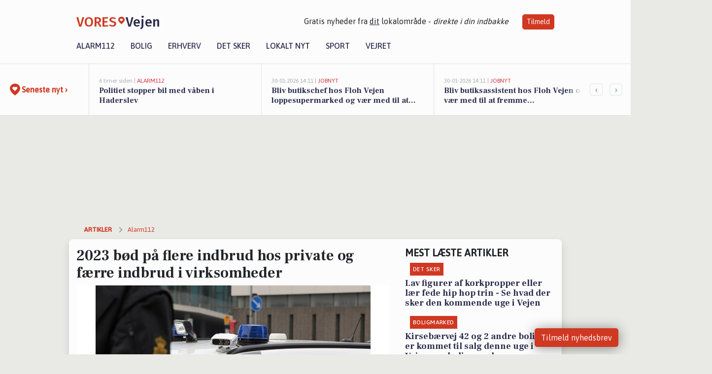

--- FILE ---
content_type: text/html; charset=utf-8
request_url: https://vores-vejen.dk/a/2023-boed-paa-flere-indbrud-hos-private-og-faerre-indbrud-i-virksomheder/d1c52c42-da07-4dee-aa76-fd7e1801f86a
body_size: 22850
content:


<!DOCTYPE html>
<html lang="da">
<head>
    <meta charset="utf-8" />
    <meta name="viewport" content="width=device-width, initial-scale=1.0" />
    <title>2023 b&#xF8;d p&#xE5; flere indbrud hos private og f&#xE6;rre indbrud i virksomheder | VORES Vejen</title>
    
    <link href='https://fonts.gstatic.com' rel='preconnect' crossorigin>
<link href='https://assets.vorescdn.dk' rel='preconnect' crossorigin>
    <link rel="manifest" href="/manifest.json">
        <meta name="description" content="L&#xE6;s lokale historier fra 6600  Vejen! Alt om Kultur | Bolig | Biler | Sport | Erhverv | Foreninger | D&#xF8;gnrapport | Mindeord | Tilbud " />


    <link rel="canonical" href="https://vores-vejen.dk/a/2023-boed-paa-flere-indbrud-hos-private-og-faerre-indbrud-i-virksomheder/d1c52c42-da07-4dee-aa76-fd7e1801f86a">


<meta property="fb:app_id" content="603210533761694" />
    <meta property="fb:pages" content="111208763759807" />
        <meta property="og:type" content="article" />
        <meta property="og:image" content="https://assets.vorescdn.dk/vores-by/02cf4fa7-4dd3-4a79-bea9-08cbd4dd1795.jpg?width=1200&amp;height=630&amp;mode=pad&amp;bgcolor=FFFFFF&amp;scale=both" />
        <meta property="article:published_date" content="2024-01-10T13:31:54" />
        <meta property="article:author" content="Martin Johannes Madsen" />

    <script type="application/ld+json">
        {"@context":"https://schema.org","@type":"NewsArticle","mainEntityOfPage":{"@type":"WebPage","@id":"https://vores-vejen.dk/a/2023-boed-paa-flere-indbrud-hos-private-og-faerre-indbrud-i-virksomheder/d1c52c42-da07-4dee-aa76-fd7e1801f86a"},"headline":"2023 bød på flere indbrud hos private og færre indbrud i virksomheder","image":["https://assets.vorescdn.dk/vores-by/02cf4fa7-4dd3-4a79-bea9-08cbd4dd1795.jpg"],"datePublished":"2024-01-10T13:31:54","dateModified":null,"author":{"@type":"Person","name":"Martin Johannes Madsen"},"publisher":{"@type":"Organization","name":"VORES Vejen","logo":{"@type":"ImageObject","url":"https://vores-vejen.dk/img/logo/site_square.png"}}}
    </script>



    <meta name="facebook-domain-verification" content="ilb2azmewohoedqkgeacxedxo3e7qo" />

    
<link rel="icon" type="image/png" href="/img/icons/icon-152x152.png" />
<link rel="apple-touch-icon" type="image/png" href="/favicon.png" />

<link rel="preload" as="style" href="https://fonts.googleapis.com/css?family=Frank&#x2B;Ruhl&#x2B;Libre:400,700|Asap:400,500|Fira&#x2B;Sans:500|Merriweather:400&amp;display=swap">
<link href="https://fonts.googleapis.com/css?family=Frank&#x2B;Ruhl&#x2B;Libre:400,700|Asap:400,500|Fira&#x2B;Sans:500|Merriweather:400&amp;display=swap" rel="stylesheet" />

<link rel="preload" as="style" href="/dist/main.css?v=4lVlcf_nVVhS9k3-PzDma9gPCqVzZa-xwe6Z3nUGu-A">
<link rel="stylesheet" href="/dist/main.css?v=4lVlcf_nVVhS9k3-PzDma9gPCqVzZa-xwe6Z3nUGu-A" />
        <script type="text/javascript">
        window.dataLayer = window.dataLayer || [];
        window.dataLayer.push({
            dlv_page_type: "artikel_vip",
            dlv_category: "Alarm112",
            dlv_source: "Syd- og S\u00F8nderjyllands Politi"
        });
    </script>

    
    
<script>
var voresConfiguration = {"modules":["floating-subscribe"],"site":{"name":"Vejen","siteName":"VORES Vejen","hostname":"vores-vejen.dk","facebookPageId":111208763759807,"instagramHandle":""},"bannerPlaceholder":{"salesEmail":"salg@voresdigital.dk?subject=Henvendelse fra VORES Vejen","logo":"https://assets.vorescdn.dk/remote/vores-vejen.dk/img/logo/site.png?width=250"},"facebookAppId":"603210533761694","googleSignInClientId":"643495767278-bqenl96m5li36d9c3e1a1ujch1giorgn.apps.googleusercontent.com","products":{"groceryPlusProductId":"832729fc-0197-4a09-a829-2ad24ec33c74"},"csrf":"CfDJ8FuIb0WNFg9DhYJimJMeEWg0Tgyszjsq_lIymxrUp7Hv-kuhvp5VC--hAvbcs1fImdDUF098C3j3iuEjorIklfKweessgBLdG3ky-Sfsa--JPxZglXlnxMXCqWWqIwpV0WzujXuYUWxwyDrSkGoco80","gtmId":"GTM-PMFG7C7"}
</script>

<script src="/dist/essentials-bundle.js?v=hjEg4_jAEA1nYcyRynaMY4wTMfjlzT6aiRLaBhOhzEo" defer></script>
    
<script type="text/javascript">
var utag_data = {
}
</script>
<!-- Loading script asynchronously -->
<script type="text/javascript">
    (function(a,b,c,d){
    a='//tags.tiqcdn.com/utag/jysk-fynske-medier/partners/prod/utag.js';
    b=document;c='script';d=b.createElement(c);d.src=a;d.type='text/java'+c;d.async=true;
    a=b.getElementsByTagName(c)[0];a.parentNode.insertBefore(d,a);
    })();
</script>


<script async='async' src='//macro.adnami.io/macro/hosts/adsm.macro.voresdigital.dk.js'></script>


<script src="//zrzzqdBnFEBxKXGb4.ay.delivery/manager/zrzzqdBnFEBxKXGb4" type="text/javascript" referrerpolicy="no-referrer-when-downgrade"></script>


<script>window.googletag = window.googletag || {cmd: []};</script>
<script>
    googletag.cmd.push(function(){
        googletag.pubads().setTargeting('vd_page', "vores-vejen.dk");
googletag.pubads().setTargeting('vd_category', "alarm112");googletag.pubads().setTargeting('vd_type', "artikel_vip");    });
</script>
</head>
<body>
    

<div class="d-flex flex-column">
    

<header class="" id="header">
    <nav class="navbar navbar-expand-md navbar-light sticky ">
        <div class="container">
            <div class="d-flex flex-wrap align-items-center w-100 justify-content-between">
                    <a class="logo" href="/">
        <span>VORES</span><div class="logo-icon"><img alt="" src="/img/logo/homeheart.svg" aria-hidden="true" /></div><span>Vejen</span>
                    </a>
                    <burger-menu></burger-menu>
                    <div class="d-none d-lg-block">
                        <span>Gratis nyheder fra <u>dit</u> lokalområde - <i>direkte i din indbakke</i></span>
                        <button onclick="vmh.showSubscribeModal('Header')" class="ml-4 btn btn-sm btn-primary">Tilmeld</button>
                    </div>
            </div>
                <div class="d-flex flex-wrap align-items-center">
                    
                    <div class="collapse navbar-collapse text-right text-md-center" id="navbarMenu">
                        <ul class="navbar-nav mr-auto mt-2 mt-lg-0">

                            <li class="nav-item">
                                <a class="nav-link" href="/alarm112">
                                    Alarm112
                                </a>
                            </li>
                            <li class="nav-item">
                                <a class="nav-link" href="/bolig">
                                    Bolig
                                </a>
                            </li>
                            <li class="nav-item" site="Site">
                                <a class="nav-link" href="/erhverv">
                                    Erhverv
                                </a>
                            </li>
                            <li class="nav-item">
                                <a class="nav-link" href="/detsker">
                                    Det sker
                                </a>
                            </li>
                            <li class="nav-item">
                                <a class="nav-link" href="/lokaltnyt">
                                    Lokalt nyt
                                </a>
                            </li>
                            <li class="nav-item">
                                <a class="nav-link" href="/sport">
                                    Sport
                                </a>
                            </li>
                            <li class="nav-item align-middle">
                                
                            </li>
                            <li class="nav-item align-middle">
                                <a class="nav-link align-items-center" href="/vejret">
                                    Vejret
                                </a>
                            </li>
                        </ul>
                    </div>
                </div>
        </div>
    </nav>
</header>
    <div class="d-flex flex-column flex-grow-1">
        <div class="flex-grow-1">
                
<div class="news-bar">
    <!-- Label section -->
    <div class="news-bar-label">
        <a class="article-icon" href="/artikler">
            <b class="news-title">Seneste nyt &rsaquo;</b>
        </a>
    </div>

    <!-- News slider section -->
    <div class="news-slider">
            <a class="article-link" href="/artikler?contentId=29dec15a-a684-4529-b84a-b1ba7d4c0016" ga-track-kpi="" data-action="click_article" data-itemid="29dec15a-a684-4529-b84a-b1ba7d4c0016" data-itemtype="Content" data-itemcategory="Alarm112" data-placement="1" data-container="news_bar_preview">
                <div class="news-bar-item" ga-track-impression="" data-itemid="29dec15a-a684-4529-b84a-b1ba7d4c0016" data-itemtype="Content" data-itemcategory="Alarm112" data-placement="1" data-container="news_bar_preview">
                    <div class="timeago">6 timer siden | </div>
                    <div class="category">Alarm112</div>
                    <b class="news-title">Politiet stopper bil med v&#xE5;ben i Haderslev</b>
                </div>
            </a>
            <a class="article-link" href="/artikler?contentId=deae8de0-df6e-4666-8505-688db16e43e7" ga-track-kpi="" data-action="click_article" data-itemid="deae8de0-df6e-4666-8505-688db16e43e7" data-itemtype="Content" data-itemcategory="Jobnyt" data-placement="2" data-container="news_bar_preview">
                <div class="news-bar-item" ga-track-impression="" data-itemid="deae8de0-df6e-4666-8505-688db16e43e7" data-itemtype="Content" data-itemcategory="Jobnyt" data-placement="2" data-container="news_bar_preview">
                    <div class="timeago">30-01-2026 14:11 | </div>
                    <div class="category">Jobnyt</div>
                    <b class="news-title">Bliv butikschef hos Floh Vejen loppesupermarked og v&#xE6;r med til at forme en gr&#xF8;nnere fremtid</b>
                </div>
            </a>
            <a class="article-link" href="/artikler?contentId=6d04ba4c-2b67-4ec1-927b-2cbf8923c73a" ga-track-kpi="" data-action="click_article" data-itemid="6d04ba4c-2b67-4ec1-927b-2cbf8923c73a" data-itemtype="Content" data-itemcategory="Jobnyt" data-placement="3" data-container="news_bar_preview">
                <div class="news-bar-item" ga-track-impression="" data-itemid="6d04ba4c-2b67-4ec1-927b-2cbf8923c73a" data-itemtype="Content" data-itemcategory="Jobnyt" data-placement="3" data-container="news_bar_preview">
                    <div class="timeago">30-01-2026 14:11 | </div>
                    <div class="category">Jobnyt</div>
                    <b class="news-title">Bliv butiksassistent hos Floh Vejen og v&#xE6;r med til at fremme genbrugskonceptet</b>
                </div>
            </a>
            <a class="article-link" href="/artikler?contentId=269944a8-e4d8-4532-8f7b-b38863ace9cb" ga-track-kpi="" data-action="click_article" data-itemid="269944a8-e4d8-4532-8f7b-b38863ace9cb" data-itemtype="Content" data-itemcategory="Jobnyt" data-placement="4" data-container="news_bar_preview">
                <div class="news-bar-item" ga-track-impression="" data-itemid="269944a8-e4d8-4532-8f7b-b38863ace9cb" data-itemtype="Content" data-itemcategory="Jobnyt" data-placement="4" data-container="news_bar_preview">
                    <div class="timeago">30-01-2026 10:55 | </div>
                    <div class="category">Jobnyt</div>
                    <b class="news-title">Savner du nye gr&#xE6;sgange? - Her er nye ledige stillinger i Vejen og omegn</b>
                </div>
            </a>
            <a class="article-link" href="/artikler?contentId=d164274f-db1a-474f-9d8f-c15458dd766a" ga-track-kpi="" data-action="click_article" data-itemid="d164274f-db1a-474f-9d8f-c15458dd766a" data-itemtype="Content" data-itemcategory="Alarm112" data-placement="5" data-container="news_bar_preview">
                <div class="news-bar-item" ga-track-impression="" data-itemid="d164274f-db1a-474f-9d8f-c15458dd766a" data-itemtype="Content" data-itemcategory="Alarm112" data-placement="5" data-container="news_bar_preview">
                    <div class="timeago">30-01-2026 08:06 | </div>
                    <div class="category">Alarm112</div>
                    <b class="news-title">Sorg i politiet: Betjent d&#xF8;d p&#xE5; motorvej</b>
                </div>
            </a>
            <a class="article-link" href="/artikler?contentId=58b7d93e-615a-4086-b392-1d0d59d8b938" ga-track-kpi="" data-action="click_article" data-itemid="58b7d93e-615a-4086-b392-1d0d59d8b938" data-itemtype="Content" data-itemcategory="Biler" data-placement="6" data-container="news_bar_preview">
                <div class="news-bar-item" ga-track-impression="" data-itemid="58b7d93e-615a-4086-b392-1d0d59d8b938" data-itemtype="Content" data-itemcategory="Biler" data-placement="6" data-container="news_bar_preview">
                    <div class="timeago">29-01-2026 14:15 | </div>
                    <div class="category">Biler</div>
                    <b class="news-title">10 dyreste biler til salg i n&#xE6;rheden af Vejen Kommune</b>
                </div>
            </a>
            <a class="article-link" href="/artikler?contentId=b6cfe88a-d70d-4d65-bbb9-1b06d3b32ae5" ga-track-kpi="" data-action="click_article" data-itemid="b6cfe88a-d70d-4d65-bbb9-1b06d3b32ae5" data-itemtype="Content" data-itemcategory="Jobnyt" data-placement="7" data-container="news_bar_preview">
                <div class="news-bar-item" ga-track-impression="" data-itemid="b6cfe88a-d70d-4d65-bbb9-1b06d3b32ae5" data-itemtype="Content" data-itemcategory="Jobnyt" data-placement="7" data-container="news_bar_preview">
                    <div class="timeago">28-01-2026 20:42 | </div>
                    <div class="category">Jobnyt</div>
                    <b class="news-title">Ufagl&#xE6;rt medarbejder til nathold i laboratorie n&#xE6;r Vejen</b>
                </div>
            </a>
            <a class="article-link" href="/artikler?contentId=189d39d7-fa4f-4ec9-8df2-41218d94573b" ga-track-kpi="" data-action="click_article" data-itemid="189d39d7-fa4f-4ec9-8df2-41218d94573b" data-itemtype="Content" data-itemcategory="Jobnyt" data-placement="8" data-container="news_bar_preview">
                <div class="news-bar-item" ga-track-impression="" data-itemid="189d39d7-fa4f-4ec9-8df2-41218d94573b" data-itemtype="Content" data-itemcategory="Jobnyt" data-placement="8" data-container="news_bar_preview">
                    <div class="timeago">28-01-2026 16:32 | </div>
                    <div class="category">Jobnyt</div>
                    <b class="news-title">Lagermedarbejder til aftenhold i kvalitetsorienteret logistikvirksomhed </b>
                </div>
            </a>
            <a class="article-link" href="/artikler?contentId=eb0d7b9e-5245-4f8e-9156-5a9ed2e5b289" ga-track-kpi="" data-action="click_article" data-itemid="eb0d7b9e-5245-4f8e-9156-5a9ed2e5b289" data-itemtype="Content" data-itemcategory="Jobnyt" data-placement="9" data-container="news_bar_preview">
                <div class="news-bar-item" ga-track-impression="" data-itemid="eb0d7b9e-5245-4f8e-9156-5a9ed2e5b289" data-itemtype="Content" data-itemcategory="Jobnyt" data-placement="9" data-container="news_bar_preview">
                    <div class="timeago">28-01-2026 16:32 | </div>
                    <div class="category">Jobnyt</div>
                    <b class="news-title">Passioneret plastmager til natteam n&#xE6;r Vejen s&#xF8;ges for innovative opgaver i topmoderne virksomhed</b>
                </div>
            </a>
            <a class="article-link" href="/artikler?contentId=f4ef18ee-72f1-4769-a80a-8c9cde568f38" ga-track-kpi="" data-action="click_article" data-itemid="f4ef18ee-72f1-4769-a80a-8c9cde568f38" data-itemtype="Content" data-itemcategory="Alarm112" data-placement="10" data-container="news_bar_preview">
                <div class="news-bar-item" ga-track-impression="" data-itemid="f4ef18ee-72f1-4769-a80a-8c9cde568f38" data-itemtype="Content" data-itemcategory="Alarm112" data-placement="10" data-container="news_bar_preview">
                    <div class="timeago">28-01-2026 15:31 | </div>
                    <div class="category">Alarm112</div>
                    <b class="news-title">M&#xF8;d selv op i Fogedretten &#x2013; f&#xF8;r politiet ops&#xF8;ger og anholder skyldnere</b>
                </div>
            </a>
    </div>

        <!-- Navigation section -->
        <div class="news-bar-navigation">
            <button class="btn btn-outline-secondary" onclick="scrollNewsBar(-350)">&lsaquo;</button>
            <button class="btn btn-outline-secondary" onclick="scrollNewsBar(350)">&rsaquo;</button>
        </div>
</div>
            <div class="container pt-3">
                            <div class="step_sticky step_sticky_left">
    <div data-ay-manager-id="div-gpt-ad-sticky_1">
        <script type="text/javascript">
            window.ayManagerEnv = window.ayManagerEnv || { cmd : []};
            window.ayManagerEnv.cmd.push(function() {
                ayManagerEnv.display("div-gpt-ad-sticky_1");
            });
        </script>
    </div>
</div>
                            <div class="step_sticky step_sticky_right">
    <div data-ay-manager-id="div-gpt-ad-sticky_2">
        <script type="text/javascript">
            window.ayManagerEnv = window.ayManagerEnv || { cmd : []};
            window.ayManagerEnv.cmd.push(function() {
                ayManagerEnv.display("div-gpt-ad-sticky_2");
            });
        </script>
    </div>
</div>
                            
<div class="step_billboard">
    <div data-ay-manager-id="div-gpt-ad-billboard_1">
        <script type="text/javascript">
            window.ayManagerEnv = window.ayManagerEnv || { cmd : []};
            window.ayManagerEnv.cmd.push(function() {
                ayManagerEnv.display("div-gpt-ad-billboard_1");
            });
        </script>
    </div>
</div>
                

<div class="vip-page my-3">
    <div class="row">
        <div class="container">

                
    <div class="row breadcrumbs py-2">
        <div class="col">
            <ol itemscope itemtype="http://schema.org/BreadcrumbList" class="list-unstyled my-0 col d-flex">
                <li itemprop="itemListElement" itemscope itemtype="http://schema.org/ListItem">
                    <a href="/artikler" itemid="/artikler" class="section" itemscope itemtype="http://schema.org/Thing" itemprop="item">
                        <span itemprop="name">Artikler</span>
                    </a>
                    <meta itemprop="position" content="1" />
                </li>
                    <li class="" itemprop="itemListElement" itemscope itemtype="http://schema.org/ListItem">
                            <a href="/artikler/alarm112" itemid="/artikler/alarm112" itemscope itemtype="http://schema.org/Thing" itemprop="item">
                                <span itemprop="name">Alarm112</span>
                            </a>
                        <meta itemprop="position" content="2" />
                    </li>
                    <li class="sr-only" itemprop="itemListElement" itemscope itemtype="http://schema.org/ListItem">
                            <span itemid="/a/2023-boed-paa-flere-indbrud-hos-private-og-faerre-indbrud-i-virksomheder/d1c52c42-da07-4dee-aa76-fd7e1801f86a" itemscope itemtype="http://schema.org/Thing" itemprop="item">
                                <span itemprop="name">2023 b&#xF8;d p&#xE5; flere indbrud hos private og f&#xE6;rre indbrud i virksomheder</span>
                            </span>
                        <meta itemprop="position" content="3" />
                    </li>
            </ol>
        </div>
    </div>

        </div>
    </div>


    <div class="row">
        <div class="container bg-white shadow pb-4 default-container-padding">
            <div class="row mt-3">
                <div class="col-12 col-lg-8">
                    <article id="d1c52c42-da07-4dee-aa76-fd7e1801f86a" class="policecontentnewsarticle desktop" data-id="d1c52c42-da07-4dee-aa76-fd7e1801f86a"
         data-category="Alarm112" data-assets='[{"id":"02cf4fa7-4dd3-4a79-bea9-08cbd4dd1795","width":1250,"height":800}]'>
    <h1>
        2023 b&#xF8;d p&#xE5; flere indbrud hos private og f&#xE6;rre indbrud i virksomheder
    </h1>


            <div class="cover-img-container">
                <img class="cover-img" src="https://assets.vorescdn.dk/vores-by/02cf4fa7-4dd3-4a79-bea9-08cbd4dd1795.jpg?width=635&amp;height=357&amp;mode=pad&amp;bgcolor=FFFFFF&amp;scale=both" srcset="https://assets.vorescdn.dk/vores-by/02cf4fa7-4dd3-4a79-bea9-08cbd4dd1795.jpg?width=1270&amp;height=714&amp;mode=pad&amp;bgcolor=FFFFFF&amp;scale=both 2x, https://assets.vorescdn.dk/vores-by/02cf4fa7-4dd3-4a79-bea9-08cbd4dd1795.jpg?width=635&amp;height=357&amp;mode=pad&amp;bgcolor=FFFFFF&amp;scale=both 1x" data-assetid="02cf4fa7-4dd3-4a79-bea9-08cbd4dd1795" />
               
            </div>
    <div class="col-12 d-flex editor py-2 mt-1 mb-1 border-bottom border-top pl-0 align-items-center">
            <img alt="Profilbillede" class="mr-3 flex-shrink-0 rounded-circle" width="50" height="50" data-src="https://assets.vorescdn.dk/vores-by/7b65891d-dbe0-4f36-83bc-aa1aa10e7cab.jpg?width=50&amp;height=50&amp;mode=crop" data-srcset="https://assets.vorescdn.dk/vores-by/7b65891d-dbe0-4f36-83bc-aa1aa10e7cab.jpg?width=100&amp;height=100&amp;mode=crop 2x, https://assets.vorescdn.dk/vores-by/7b65891d-dbe0-4f36-83bc-aa1aa10e7cab.jpg?width=50&amp;height=50&amp;mode=crop 1x" data-assetid="7b65891d-dbe0-4f36-83bc-aa1aa10e7cab" />
            <div class="d-flex flex-column justify-content-center">
                <span class="article-author">Martin Johannes Madsen</span>
            </div>
            <div class="d-flex flex-wrap justify-content-end align-items-center" style="margin-left: auto;">

                
<a class="btn btn-sm btn-primary d-flex align-items-center justify-content-center" id="shareLinkBtn" style="white-space: nowrap" title="Del på Facebook" onclick="vmh.shareLink('https%3A%2F%2Fvores-vejen.dk%2Fa%2F2023-boed-paa-flere-indbrud-hos-private-og-faerre-indbrud-i-virksomheder%2Fd1c52c42-da07-4dee-aa76-fd7e1801f86a')">
	Del artikel <img alt="Del på facebook" class="ml-2" style="height: 18px;width: 18px;" src="/img/icons/icon-share-white.svg" />
</a>


            </div>
    </div>
    <div class="d-flex flex-wrap justify-content-between">
            <div>
                <img src="/img/icons/clock-icon.svg" alt="dato" style="height: 11px; width: 11px" />
                <time itemprop="dateCreated datePublished"
                      datetime="2024-01-10T12:31:54Z"
                      class="text-muted">
                    Onsdag d. 10. jan. 2024 - kl. 13:31
                </time>
            </div>
    </div>
    <br />

    <div class="article-content">
        
        
<div>

        <p><strong>Hos Syd- og S&#xF8;nderjyllands Politi er indbrudstallene for 2023 gjort op. F&#xE6;rre virksomheder har haft indbrud, mens der er sket en stigning i antal indbrud hos private. </strong></p>

    
				<p>Indbrudstallene for 2023 er her i januar gjort op, og de viser, at flere private hjem har været udsat for indbrud. I 2023 modtog vi anmeldelse om indbrud i 1073 private hjem, mens tallet i 2022 var 926 fordelt over hele politikredsen.</p>
<p><span>Til trods for at der er sket en stigning, så ligger indbrudstallet fortsat på et væsentligt lavere niveau i forhold til årene før Covid19, hvor det eksempelvis i 2018 lå på 2178. Syd- og Sønderjyllands Politi arbejder intenst for, at indbrudstallet bliver endnu lavere, end det er nu:&nbsp; </span></p>
<p><span>”Vi glæder os over det fortsat lave niveau i forhold til tidligere år, men ét indbrud er et for meget. Vi ved, hvor ubehageligt det er for dem, der har indbrud, siger vicepolitiinspektør Jacob Rindom, som er leder af Syd- og Sønderjyllands Politis Forebyggelsessektion. </span></p>
<p><span>Jacob Rindom peger i den forbindelse på, at Syd- og Sønderjyllands Politi igennem adskillige år har haft stort fokus på at efterforske indbrud og bringe antallet ned. </span></p>
<p><span>”Dette arbejder fortsætter, så vi i Haderslev, Aabenraa, Tønder og Esbjerg kommuner, hvor der har været en stigning i 2023, forhåbentligt igen ser, at indbrudstallene falder”. </span></p>
<p><span>Arbejdet for at nedbringe antallet af indbrud sker på mange forskellige fronter hos politiet. Her er politikredsens analyseenhed også involveret. Den sørger for, at patruljerne og efterforskerne hele tiden har et opdateret situationsbillede, så de kan fokusere på de mest aktuelle indbrudstyve i hverdagen. </span></p>
<p><span>&nbsp;</span></p>
<p><strong><span>Flere juleindbrud i kredsen</span></strong></p>
<p><span>Juleindbrud er definitionen på de indbrud, hvor gerningstidspunktet har ligget mellem den 16. december og den 2. januar. </span></p>
<p><span>I alt har der været 84 juleindbrud aktuelt, mens det tilsvarende tal for året før var 33. </span></p>
<p><span>”Det er et højt niveau, når vi ser det i forhold til de seneste tre år. Går vi længere tilbage, så lå niveauet på juleindbrud markant højere, og vi forventer og arbejder for, at vi kommer tilbage i den gode udvikling”, siger vicepolitiinspektør Jacob Rindom. </span></p>
<p><span>For at imødegå tendensen til flere indbrud i juletiden har Syd- og Sønderjyllands Politi indsat indbrudspatruljer i politikredsen omkring jul og nytår. Det var også tilfældet i den netop overståede jule- og nytårstid. </span></p>
<p>&nbsp;</p>
<p><strong><span>Virksomheder har haft færre indbrud</span></strong></p>
<p><span>En af de gode udviklinger, statistikkerne viser, er, at færre virksomheder i Syd- og Sønderjyllands Politikreds i 2023 haft indbrud i forhold til året før. </span></p>
<p><span>Vi har i 2023 modtaget i alt 600 anmeldelser om indbrud i virksomheder – fordelt over hele kredsen, og hvis man ser blot 5 år tilbage, er det et markant fald fra 1409 anmeldelser i 2018. </span></p>
<p><span>Den udviklinger glæder vicepolitiinspektør Jacob Rindom sig meget over:</span></p>
<p><span>”Hos politiet gør vi det, vi kan, for at reducere antallet af indbrud hos virksomheder, og en af de store årsager til faldet kalder på ros til virksomhederne selv. Vi kan se, at de er blevet bedre til at sikre sig mod indbrud. Det gælder både i forhold til overvågning, lys omkring bygningerne, tyverisikring og vagtordninger. Det har alt sammen en stor forebyggende effekt, når det kommer til indbrud”, siger han. </span></p>
<p><strong><span>&nbsp;</span></strong></p>
<p><strong><span>Albansk indbrudstyv er fængslet</span></strong></p>
<p><span>Flere af indbruddene i 2023 er opklaret, og Syd- og Sønderjyllands Politi forventer, at en del flere bliver det. Mellem jul og nytår lykkedes det blandt andet at anholde en albansk mand. <br>
Han er sigtet for flere indbrud i Esbjerg i november og december 2023, og efterforskningen, som er i gang, skal afdække, om han kan sættes i forbindelse med yderligere indbrud og tyverier i Syd- og Sønderjylland samt i andre af landets politikredse. Den 43-årige mand er i øjeblikket varetægtsfængslet.</span></p>
<p><span>Han kunne anholdes på baggrund af målrettet arbejde og et samarbejde mellem områdepolitiet hos Syd- og Sønderjyllands Politi og Udlændingekontrolafdelingens nye enhed for proaktiv efterforskning. Det er en enhed, der holder til i Haderslev. Enheden efterforsker sager om omrejsende kriminelle, der krydser landegrænsen for at begå kriminalitet, og udfører kontroller for at afsløre indbrudstyve på vej ind og ud af landet. </span></p>
<p><span>&nbsp;</span></p>
<p><strong><span>Godt naboskab nedsætter indbrud</span></strong></p>
<p><span>Hos Syd- og Sønderjyllands Politi arbejder vi også proaktivt med at forebygge indbrud. Det er en vigtig del af indsatsen – og sammen med de øvrige tiltag har det betydet, at indbrudstallene over en årrække er faldet markant. </span></p>
<p><span>En anden del af indsatsen ligger hos borgerne, og her er der stor ros til de syd- og sønderjyske borgere: </span></p>
<p><span>”Vi har nu lige omkring 20.000 nabohjælpere i politikredsen. Det er 2.000 flere end på samme tidspunkt sidste år, og det er vi meget imponerede over. Aktive nabohjælpere holder øje med det kvarter, de bor i, og sørger for, at boligerne ser beboede ud, når naboerne er på ferie. Den indsats, de gør med at alarmere de andre i området, hvis de hører eller ser noget, og den indsats, de gør, når de holder øje med hinandens boliger – det spiller helt klart en stor rolle i at forebygge indbrud. Godt naboskab er med til at holde indbrudstyvene væk”, siger vicepolitiinspektør Jacob Rindom. </span></p>
<p><span>Erfaringer med nabohjælp fra udlandet viser, at op imod hvert fjerde indbrud kan forhindres, fordi naboernes indsats får tyven til at vælge området fra. Derfor opfordrer Syd- og Sønderjyllands Politi til, at man tilmelder sig nabohjælp ved at downloade app’en. </span></p>
<p><span>&nbsp;</span></p>
<p>FAKTA:&nbsp;</p>
<p>&nbsp;</p>
<p>Indbrud i beboelse&nbsp;</p>
<p>&nbsp;</p>
<div><table border="0" cellspacing="0" cellpadding="0">
    <tbody>
        <tr>
            <td valign="top" style="width: 40.85pt; padding: 0 5.4pt; border-style: solid; border-width: 1pt; text-align: left">
            <p style="text-align: justify">&nbsp;</p>
            </td>
            <td valign="top" style="width: 59.45pt; padding: 0 5.4pt; border-left: none; border-top-style: solid; border-right-style: solid; border-bottom-style: solid; text-align: left">
            <p style="text-align: justify"><span>Haderslev</span></p>
            </td>
            <td valign="top" style="width: 66.8pt; padding: 0 5.4pt; border-left: none; border-top-style: solid; border-right-style: solid; border-bottom-style: solid; text-align: left">
            <p style="text-align: justify"><span>Sønderborg</span></p>
            </td>
            <td valign="top" style="width: 46.95pt; padding: 0 5.4pt; border-left: none; border-top-style: solid; border-right-style: solid; border-bottom-style: solid; text-align: left">
            <p style="text-align: justify"><span>Tønder</span></p>
            </td>
            <td valign="top" style="width: 48.1pt; padding: 0 5.4pt; border-left: none; border-top-style: solid; border-right-style: solid; border-bottom-style: solid; text-align: left">
            <p style="text-align: justify"><span>Esbjerg</span></p>
            </td>
            <td valign="top" style="width: 40.9pt; padding: 0 5.4pt; border-left: none; border-top-style: solid; border-right-style: solid; border-bottom-style: solid; text-align: left">
            <p style="text-align: justify"><span>Fanø</span></p>
            </td>
            <td valign="top" style="width: 43.95pt; padding: 0 5.4pt; border-left: none; border-top-style: solid; border-right-style: solid; border-bottom-style: solid; text-align: left">
            <p style="text-align: justify"><span>Varde</span></p>
            </td>
            <td valign="top" style="width: 43.6pt; padding: 0 5.4pt; border-left: none; border-top-style: solid; border-right-style: solid; border-bottom-style: solid; text-align: left">
            <p style="text-align: justify"><span><span class="highlight">Vejen</span></span></p>
            </td>
            <td valign="top" style="width: 56.8pt; padding: 0 5.4pt; border-left: none; border-top-style: solid; border-right-style: solid; border-bottom-style: solid; text-align: left">
            <p style="text-align: justify"><span>Aabenraa</span></p>
            </td>
            <td valign="top" style="width: 45.3pt; padding: 0 5.4pt; border-left: none; border-top-style: solid; border-right-style: solid; border-bottom-style: solid; text-align: left">
            <p style="text-align: justify"><span>I alt</span></p>
            </td>
        </tr>
        <tr>
            <td valign="top" style="width: 40.85pt; padding: 0 5.4pt; border-top: none; border-right-style: solid; border-bottom-style: solid; border-left-style: solid; text-align: left">
            <p style="text-align: justify"><span>2018</span></p>
            </td>
            <td valign="top" style="width: 59.45pt; padding: 0 5.4pt; border-top: none; border-left: none; border-right-style: solid; border-bottom-style: solid; text-align: left">
            <p style="text-align: justify"><span>171</span></p>
            </td>
            <td valign="top" style="width: 66.8pt; padding: 0 5.4pt; border-top: none; border-left: none; border-right-style: solid; border-bottom-style: solid; text-align: left">
            <p style="text-align: justify"><span>671</span></p>
            </td>
            <td valign="top" style="width: 46.95pt; padding: 0 5.4pt; border-top: none; border-left: none; border-right-style: solid; border-bottom-style: solid; text-align: left">
            <p style="text-align: justify"><span>167</span></p>
            </td>
            <td valign="top" style="width: 48.1pt; padding: 0 5.4pt; border-top: none; border-left: none; border-right-style: solid; border-bottom-style: solid; text-align: left">
            <p style="text-align: justify"><span>569</span></p>
            </td>
            <td valign="top" style="width: 40.9pt; padding: 0 5.4pt; border-top: none; border-left: none; border-right-style: solid; border-bottom-style: solid; text-align: left">
            <p style="text-align: justify"><span>15</span></p>
            </td>
            <td valign="top" style="width: 43.95pt; padding: 0 5.4pt; border-top: none; border-left: none; border-right-style: solid; border-bottom-style: solid; text-align: left">
            <p style="text-align: justify"><span>245</span></p>
            </td>
            <td valign="top" style="width: 43.6pt; padding: 0 5.4pt; border-top: none; border-left: none; border-right-style: solid; border-bottom-style: solid; text-align: left">
            <p style="text-align: justify"><span>149</span></p>
            </td>
            <td valign="top" style="width: 56.8pt; padding: 0 5.4pt; border-top: none; border-left: none; border-right-style: solid; border-bottom-style: solid; text-align: left">
            <p style="text-align: justify"><span>191</span></p>
            </td>
            <td valign="top" style="width: 45.3pt; padding: 0 5.4pt; border-top: none; border-left: none; border-right-style: solid; border-bottom-style: solid; text-align: left">
            <p style="text-align: justify"><span>2178</span></p>
            </td>
        </tr>
        <tr>
            <td valign="top" style="width: 40.85pt; padding: 0 5.4pt; border-top: none; border-right-style: solid; border-bottom-style: solid; border-left-style: solid; text-align: left">
            <p style="text-align: justify"><span>2019</span></p>
            </td>
            <td valign="top" style="width: 59.45pt; padding: 0 5.4pt; border-top: none; border-left: none; border-right-style: solid; border-bottom-style: solid; text-align: left">
            <p style="text-align: justify"><span>212</span></p>
            </td>
            <td valign="top" style="width: 66.8pt; padding: 0 5.4pt; border-top: none; border-left: none; border-right-style: solid; border-bottom-style: solid; text-align: left">
            <p style="text-align: justify"><span>317</span></p>
            </td>
            <td valign="top" style="width: 46.95pt; padding: 0 5.4pt; border-top: none; border-left: none; border-right-style: solid; border-bottom-style: solid; text-align: left">
            <p style="text-align: justify"><span>191</span></p>
            </td>
            <td valign="top" style="width: 48.1pt; padding: 0 5.4pt; border-top: none; border-left: none; border-right-style: solid; border-bottom-style: solid; text-align: left">
            <p style="text-align: justify"><span>480</span></p>
            </td>
            <td valign="top" style="width: 40.9pt; padding: 0 5.4pt; border-top: none; border-left: none; border-right-style: solid; border-bottom-style: solid; text-align: left">
            <p style="text-align: justify"><span>12</span></p>
            </td>
            <td valign="top" style="width: 43.95pt; padding: 0 5.4pt; border-top: none; border-left: none; border-right-style: solid; border-bottom-style: solid; text-align: left">
            <p style="text-align: justify"><span>172</span></p>
            </td>
            <td valign="top" style="width: 43.6pt; padding: 0 5.4pt; border-top: none; border-left: none; border-right-style: solid; border-bottom-style: solid; text-align: left">
            <p style="text-align: justify"><span>153</span></p>
            </td>
            <td valign="top" style="width: 56.8pt; padding: 0 5.4pt; border-top: none; border-left: none; border-right-style: solid; border-bottom-style: solid; text-align: left">
            <p style="text-align: justify"><span>219</span></p>
            </td>
            <td valign="top" style="width: 45.3pt; padding: 0 5.4pt; border-top: none; border-left: none; border-right-style: solid; border-bottom-style: solid; text-align: left">
            <p style="text-align: justify"><span>1756</span></p>
            </td>
        </tr>
        <tr>
            <td valign="top" style="width: 40.85pt; padding: 0 5.4pt; border-top: none; border-right-style: solid; border-bottom-style: solid; border-left-style: solid; text-align: left">
            <p style="text-align: justify"><span>2020</span></p>
            </td>
            <td valign="top" style="width: 59.45pt; padding: 0 5.4pt; border-top: none; border-left: none; border-right-style: solid; border-bottom-style: solid; text-align: left">
            <p style="text-align: justify"><span>127</span></p>
            </td>
            <td valign="top" style="width: 66.8pt; padding: 0 5.4pt; border-top: none; border-left: none; border-right-style: solid; border-bottom-style: solid; text-align: left">
            <p style="text-align: justify"><span>107</span></p>
            </td>
            <td valign="top" style="width: 46.95pt; padding: 0 5.4pt; border-top: none; border-left: none; border-right-style: solid; border-bottom-style: solid; text-align: left">
            <p style="text-align: justify"><span>103</span></p>
            </td>
            <td valign="top" style="width: 48.1pt; padding: 0 5.4pt; border-top: none; border-left: none; border-right-style: solid; border-bottom-style: solid; text-align: left">
            <p style="text-align: justify"><span>313</span></p>
            </td>
            <td valign="top" style="width: 40.9pt; padding: 0 5.4pt; border-top: none; border-left: none; border-right-style: solid; border-bottom-style: solid; text-align: left">
            <p style="text-align: justify"><span>2</span></p>
            </td>
            <td valign="top" style="width: 43.95pt; padding: 0 5.4pt; border-top: none; border-left: none; border-right-style: solid; border-bottom-style: solid; text-align: left">
            <p style="text-align: justify"><span>140</span></p>
            </td>
            <td valign="top" style="width: 43.6pt; padding: 0 5.4pt; border-top: none; border-left: none; border-right-style: solid; border-bottom-style: solid; text-align: left">
            <p style="text-align: justify"><span>112</span></p>
            </td>
            <td valign="top" style="width: 56.8pt; padding: 0 5.4pt; border-top: none; border-left: none; border-right-style: solid; border-bottom-style: solid; text-align: left">
            <p style="text-align: justify"><span>231</span></p>
            </td>
            <td valign="top" style="width: 45.3pt; padding: 0 5.4pt; border-top: none; border-left: none; border-right-style: solid; border-bottom-style: solid; text-align: left">
            <p style="text-align: justify"><span>1135</span></p>
            </td>
        </tr>
        <tr>
            <td valign="top" style="width: 40.85pt; padding: 0 5.4pt; border-top: none; border-right-style: solid; border-bottom-style: solid; border-left-style: solid; text-align: left">
            <p style="text-align: justify"><span>2021</span></p>
            </td>
            <td valign="top" style="width: 59.45pt; padding: 0 5.4pt; border-top: none; border-left: none; border-right-style: solid; border-bottom-style: solid; text-align: left">
            <p style="text-align: justify"><span>189</span></p>
            </td>
            <td valign="top" style="width: 66.8pt; padding: 0 5.4pt; border-top: none; border-left: none; border-right-style: solid; border-bottom-style: solid; text-align: left">
            <p style="text-align: justify"><span>114</span></p>
            </td>
            <td valign="top" style="width: 46.95pt; padding: 0 5.4pt; border-top: none; border-left: none; border-right-style: solid; border-bottom-style: solid; text-align: left">
            <p style="text-align: justify"><span>92</span></p>
            </td>
            <td valign="top" style="width: 48.1pt; padding: 0 5.4pt; border-top: none; border-left: none; border-right-style: solid; border-bottom-style: solid; text-align: left">
            <p style="text-align: justify"><span>243</span></p>
            </td>
            <td valign="top" style="width: 40.9pt; padding: 0 5.4pt; border-top: none; border-left: none; border-right-style: solid; border-bottom-style: solid; text-align: left">
            <p style="text-align: justify"><span>3</span></p>
            </td>
            <td valign="top" style="width: 43.95pt; padding: 0 5.4pt; border-top: none; border-left: none; border-right-style: solid; border-bottom-style: solid; text-align: left">
            <p style="text-align: justify"><span>113</span></p>
            </td>
            <td valign="top" style="width: 43.6pt; padding: 0 5.4pt; border-top: none; border-left: none; border-right-style: solid; border-bottom-style: solid; text-align: left">
            <p style="text-align: justify"><span>102</span></p>
            </td>
            <td valign="top" style="width: 56.8pt; padding: 0 5.4pt; border-top: none; border-left: none; border-right-style: solid; border-bottom-style: solid; text-align: left">
            <p style="text-align: justify"><span>91</span></p>
            </td>
            <td valign="top" style="width: 45.3pt; padding: 0 5.4pt; border-top: none; border-left: none; border-right-style: solid; border-bottom-style: solid; text-align: left">
            <p style="text-align: justify"><span>947</span></p>
            </td>
        </tr>
        <tr>
            <td valign="top" style="width: 40.85pt; padding: 0 5.4pt; border-top: none; border-right-style: solid; border-bottom-style: solid; border-left-style: solid; text-align: left">
            <p style="text-align: justify"><span>2022</span></p>
            </td>
            <td valign="top" style="width: 59.45pt; padding: 0 5.4pt; border-top: none; border-left: none; border-right-style: solid; border-bottom-style: solid; text-align: left">
            <p style="text-align: justify"><span>102</span></p>
            </td>
            <td valign="top" style="width: 66.8pt; padding: 0 5.4pt; border-top: none; border-left: none; border-right-style: solid; border-bottom-style: solid; text-align: left">
            <p style="text-align: justify"><span>122</span></p>
            </td>
            <td valign="top" style="width: 46.95pt; padding: 0 5.4pt; border-top: none; border-left: none; border-right-style: solid; border-bottom-style: solid; text-align: left">
            <p style="text-align: justify"><span>88</span></p>
            </td>
            <td valign="top" style="width: 48.1pt; padding: 0 5.4pt; border-top: none; border-left: none; border-right-style: solid; border-bottom-style: solid; text-align: left">
            <p style="text-align: justify"><span>294</span></p>
            </td>
            <td valign="top" style="width: 40.9pt; padding: 0 5.4pt; border-top: none; border-left: none; border-right-style: solid; border-bottom-style: solid; text-align: left">
            <p style="text-align: justify"><span>0</span></p>
            </td>
            <td valign="top" style="width: 43.95pt; padding: 0 5.4pt; border-top: none; border-left: none; border-right-style: solid; border-bottom-style: solid; text-align: left">
            <p style="text-align: justify"><span>137</span></p>
            </td>
            <td valign="top" style="width: 43.6pt; padding: 0 5.4pt; border-top: none; border-left: none; border-right-style: solid; border-bottom-style: solid; text-align: left">
            <p style="text-align: justify"><span>109</span></p>
            </td>
            <td valign="top" style="width: 56.8pt; padding: 0 5.4pt; border-top: none; border-left: none; border-right-style: solid; border-bottom-style: solid; text-align: left">
            <p style="text-align: justify"><span>74</span></p>
            </td>
            <td valign="top" style="width: 45.3pt; padding: 0 5.4pt; border-top: none; border-left: none; border-right-style: solid; border-bottom-style: solid; text-align: left">
            <p style="text-align: justify"><span>926</span></p>
            </td>
        </tr>
        <tr>
            <td valign="top" style="width: 40.85pt; padding: 0 5.4pt; border-top: none; border-right-style: solid; border-bottom-style: solid; border-left-style: solid; text-align: left">
            <p style="text-align: justify"><span>2023</span></p>
            </td>
            <td valign="top" style="width: 59.45pt; padding: 0 5.4pt; border-top: none; border-left: none; border-right-style: solid; border-bottom-style: solid; text-align: left">
            <p style="text-align: justify"><span>166</span></p>
            </td>
            <td valign="top" style="width: 66.8pt; padding: 0 5.4pt; border-top: none; border-left: none; border-right-style: solid; border-bottom-style: solid; text-align: left">
            <p style="text-align: justify"><span>118</span></p>
            </td>
            <td valign="top" style="width: 46.95pt; padding: 0 5.4pt; border-top: none; border-left: none; border-right-style: solid; border-bottom-style: solid; text-align: left">
            <p style="text-align: justify"><span>96</span></p>
            </td>
            <td valign="top" style="width: 48.1pt; padding: 0 5.4pt; border-top: none; border-left: none; border-right-style: solid; border-bottom-style: solid; text-align: left">
            <p style="text-align: justify"><span>381</span></p>
            </td>
            <td valign="top" style="width: 40.9pt; padding: 0 5.4pt; border-top: none; border-left: none; border-right-style: solid; border-bottom-style: solid; text-align: left">
            <p style="text-align: justify"><span>0</span></p>
            </td>
            <td valign="top" style="width: 43.95pt; padding: 0 5.4pt; border-top: none; border-left: none; border-right-style: solid; border-bottom-style: solid; text-align: left">
            <p style="text-align: justify"><span>84</span></p>
            </td>
            <td valign="top" style="width: 43.6pt; padding: 0 5.4pt; border-top: none; border-left: none; border-right-style: solid; border-bottom-style: solid; text-align: left">
            <p style="text-align: justify"><span>102</span></p>
            </td>
            <td valign="top" style="width: 56.8pt; padding: 0 5.4pt; border-top: none; border-left: none; border-right-style: solid; border-bottom-style: solid; text-align: left">
            <p style="text-align: justify"><span>125</span></p>
            </td>
            <td valign="top" style="width: 45.3pt; padding: 0 5.4pt; border-top: none; border-left: none; border-right-style: solid; border-bottom-style: solid; text-align: left">
            <p style="text-align: justify"><span>1072</span></p>
            </td>
        </tr>
    </tbody>
</table></div>
<p style="text-align: justify"><span>&nbsp;</span></p>
<p style="text-align: justify"><span>&nbsp;</span></p>
<p style="text-align: justify"><span>Indbrud i virksomheder&nbsp;</span></p>
<p style="text-align: justify"><span>&nbsp;</span></p>
<div><table border="0" cellspacing="0" cellpadding="0">
    <tbody>
        <tr style="height: 14pt">
            <td valign="top" style="height: 14pt; width: 42.45pt; padding: 0 5.4pt; border-style: solid; border-width: 1pt; text-align: left">
            <p style="text-align: justify">&nbsp;</p>
            </td>
            <td valign="top" style="height: 14pt; width: 59.45pt; padding: 0 5.4pt; border-left: none; border-top-style: solid; border-right-style: solid; border-bottom-style: solid; text-align: left">
            <p style="text-align: justify"><span>Haderslev</span></p>
            </td>
            <td valign="top" style="height: 14pt; width: 66.8pt; padding: 0 5.4pt; border-left: none; border-top-style: solid; border-right-style: solid; border-bottom-style: solid; text-align: left">
            <p style="text-align: justify"><span>Sønderborg</span></p>
            </td>
            <td valign="top" style="height: 14pt; width: 46.8pt; padding: 0 5.4pt; border-left: none; border-top-style: solid; border-right-style: solid; border-bottom-style: solid; text-align: left">
            <p style="text-align: justify"><span>Tønder</span></p>
            </td>
            <td valign="top" style="height: 14pt; width: 47.6pt; padding: 0 5.4pt; border-left: none; border-top-style: solid; border-right-style: solid; border-bottom-style: solid; text-align: left">
            <p style="text-align: justify"><span>Esbjerg</span></p>
            </td>
            <td valign="top" style="height: 14pt; width: 42.45pt; padding: 0 5.4pt; border-left: none; border-top-style: solid; border-right-style: solid; border-bottom-style: solid; text-align: left">
            <p style="text-align: justify"><span>Fanø</span></p>
            </td>
            <td valign="top" style="height: 14pt; width: 44.6pt; padding: 0 5.4pt; border-left: none; border-top-style: solid; border-right-style: solid; border-bottom-style: solid; text-align: left">
            <p style="text-align: justify"><span>Varde</span></p>
            </td>
            <td valign="top" style="height: 14pt; width: 41.1pt; padding: 0 5.4pt; border-left: none; border-top-style: solid; border-right-style: solid; border-bottom-style: solid; text-align: left">
            <p style="text-align: justify"><span><span class="highlight">Vejen</span></span></p>
            </td>
            <td valign="top" style="height: 14pt; width: 56.8pt; padding: 0 5.4pt; border-left: none; border-top-style: solid; border-right-style: solid; border-bottom-style: solid; text-align: left">
            <p style="text-align: justify"><span>Aabenraa</span></p>
            </td>
            <td valign="top" style="height: 14pt; width: 44.65pt; padding: 0 5.4pt; border-left: none; border-top-style: solid; border-right-style: solid; border-bottom-style: solid; text-align: left">
            <p style="text-align: justify"><span>I alt</span></p>
            </td>
        </tr>
        <tr style="height: 13.5pt">
            <td valign="top" style="height: 13.5pt; width: 42.45pt; padding: 0 5.4pt; border-top: none; border-right-style: solid; border-bottom-style: solid; border-left-style: solid; text-align: left">
            <p style="text-align: justify"><span>2018</span></p>
            </td>
            <td valign="top" style="height: 13.5pt; width: 59.45pt; padding: 0 5.4pt; border-top: none; border-left: none; border-right-style: solid; border-bottom-style: solid; text-align: left">
            <p style="text-align: justify"><span>140</span></p>
            </td>
            <td valign="top" style="height: 13.5pt; width: 66.8pt; padding: 0 5.4pt; border-top: none; border-left: none; border-right-style: solid; border-bottom-style: solid; text-align: left">
            <p style="text-align: justify"><span>206</span></p>
            </td>
            <td valign="top" style="height: 13.5pt; width: 46.8pt; padding: 0 5.4pt; border-top: none; border-left: none; border-right-style: solid; border-bottom-style: solid; text-align: left">
            <p style="text-align: justify"><span>133</span></p>
            </td>
            <td valign="top" style="height: 13.5pt; width: 47.6pt; padding: 0 5.4pt; border-top: none; border-left: none; border-right-style: solid; border-bottom-style: solid; text-align: left">
            <p style="text-align: justify"><span>385</span></p>
            </td>
            <td valign="top" style="height: 13.5pt; width: 42.45pt; padding: 0 5.4pt; border-top: none; border-left: none; border-right-style: solid; border-bottom-style: solid; text-align: left">
            <p style="text-align: justify"><span>17</span></p>
            </td>
            <td valign="top" style="height: 13.5pt; width: 44.6pt; padding: 0 5.4pt; border-top: none; border-left: none; border-right-style: solid; border-bottom-style: solid; text-align: left">
            <p style="text-align: justify"><span>156</span></p>
            </td>
            <td valign="top" style="height: 13.5pt; width: 41.1pt; padding: 0 5.4pt; border-top: none; border-left: none; border-right-style: solid; border-bottom-style: solid; text-align: left">
            <p style="text-align: justify"><span>96</span></p>
            </td>
            <td valign="top" style="height: 13.5pt; width: 56.8pt; padding: 0 5.4pt; border-top: none; border-left: none; border-right-style: solid; border-bottom-style: solid; text-align: left">
            <p style="text-align: justify"><span>272</span></p>
            </td>
            <td valign="top" style="height: 13.5pt; width: 44.65pt; padding: 0 5.4pt; border-top: none; border-left: none; border-right-style: solid; border-bottom-style: solid; text-align: left">
            <p style="text-align: justify"><span>1405</span></p>
            </td>
        </tr>
        <tr style="height: 14pt">
            <td valign="top" style="height: 14pt; width: 42.45pt; padding: 0 5.4pt; border-top: none; border-right-style: solid; border-bottom-style: solid; border-left-style: solid; text-align: left">
            <p style="text-align: justify"><span>2019</span></p>
            </td>
            <td valign="top" style="height: 14pt; width: 59.45pt; padding: 0 5.4pt; border-top: none; border-left: none; border-right-style: solid; border-bottom-style: solid; text-align: left">
            <p style="text-align: justify"><span>118</span></p>
            </td>
            <td valign="top" style="height: 14pt; width: 66.8pt; padding: 0 5.4pt; border-top: none; border-left: none; border-right-style: solid; border-bottom-style: solid; text-align: left">
            <p style="text-align: justify"><span>112</span></p>
            </td>
            <td valign="top" style="height: 14pt; width: 46.8pt; padding: 0 5.4pt; border-top: none; border-left: none; border-right-style: solid; border-bottom-style: solid; text-align: left">
            <p style="text-align: justify"><span>111</span></p>
            </td>
            <td valign="top" style="height: 14pt; width: 47.6pt; padding: 0 5.4pt; border-top: none; border-left: none; border-right-style: solid; border-bottom-style: solid; text-align: left">
            <p style="text-align: justify"><span>338</span></p>
            </td>
            <td valign="top" style="height: 14pt; width: 42.45pt; padding: 0 5.4pt; border-top: none; border-left: none; border-right-style: solid; border-bottom-style: solid; text-align: left">
            <p style="text-align: justify"><span>1</span></p>
            </td>
            <td valign="top" style="height: 14pt; width: 44.6pt; padding: 0 5.4pt; border-top: none; border-left: none; border-right-style: solid; border-bottom-style: solid; text-align: left">
            <p style="text-align: justify"><span>85</span></p>
            </td>
            <td valign="top" style="height: 14pt; width: 41.1pt; padding: 0 5.4pt; border-top: none; border-left: none; border-right-style: solid; border-bottom-style: solid; text-align: left">
            <p style="text-align: justify"><span>84</span></p>
            </td>
            <td valign="top" style="height: 14pt; width: 56.8pt; padding: 0 5.4pt; border-top: none; border-left: none; border-right-style: solid; border-bottom-style: solid; text-align: left">
            <p style="text-align: justify"><span>164</span></p>
            </td>
            <td valign="top" style="height: 14pt; width: 44.65pt; padding: 0 5.4pt; border-top: none; border-left: none; border-right-style: solid; border-bottom-style: solid; text-align: left">
            <p style="text-align: justify"><span>1013</span></p>
            </td>
        </tr>
        <tr style="height: 13.5pt">
            <td valign="top" style="height: 13.5pt; width: 42.45pt; padding: 0 5.4pt; border-top: none; border-right-style: solid; border-bottom-style: solid; border-left-style: solid; text-align: left">
            <p style="text-align: justify"><span>2020</span></p>
            </td>
            <td valign="top" style="height: 13.5pt; width: 59.45pt; padding: 0 5.4pt; border-top: none; border-left: none; border-right-style: solid; border-bottom-style: solid; text-align: left">
            <p style="text-align: justify"><span>110</span></p>
            </td>
            <td valign="top" style="height: 13.5pt; width: 66.8pt; padding: 0 5.4pt; border-top: none; border-left: none; border-right-style: solid; border-bottom-style: solid; text-align: left">
            <p style="text-align: justify"><span>73</span></p>
            </td>
            <td valign="top" style="height: 13.5pt; width: 46.8pt; padding: 0 5.4pt; border-top: none; border-left: none; border-right-style: solid; border-bottom-style: solid; text-align: left">
            <p style="text-align: justify"><span>69</span></p>
            </td>
            <td valign="top" style="height: 13.5pt; width: 47.6pt; padding: 0 5.4pt; border-top: none; border-left: none; border-right-style: solid; border-bottom-style: solid; text-align: left">
            <p style="text-align: justify"><span>244</span></p>
            </td>
            <td valign="top" style="height: 13.5pt; width: 42.45pt; padding: 0 5.4pt; border-top: none; border-left: none; border-right-style: solid; border-bottom-style: solid; text-align: left">
            <p style="text-align: justify"><span>6</span></p>
            </td>
            <td valign="top" style="height: 13.5pt; width: 44.6pt; padding: 0 5.4pt; border-top: none; border-left: none; border-right-style: solid; border-bottom-style: solid; text-align: left">
            <p style="text-align: justify"><span>99</span></p>
            </td>
            <td valign="top" style="height: 13.5pt; width: 41.1pt; padding: 0 5.4pt; border-top: none; border-left: none; border-right-style: solid; border-bottom-style: solid; text-align: left">
            <p style="text-align: justify"><span>70</span></p>
            </td>
            <td valign="top" style="height: 13.5pt; width: 56.8pt; padding: 0 5.4pt; border-top: none; border-left: none; border-right-style: solid; border-bottom-style: solid; text-align: left">
            <p style="text-align: justify"><span>138</span></p>
            </td>
            <td valign="top" style="height: 13.5pt; width: 44.65pt; padding: 0 5.4pt; border-top: none; border-left: none; border-right-style: solid; border-bottom-style: solid; text-align: left">
            <p style="text-align: justify"><span>809</span></p>
            </td>
        </tr>
        <tr style="height: 14pt">
            <td valign="top" style="height: 14pt; width: 42.45pt; padding: 0 5.4pt; border-top: none; border-right-style: solid; border-bottom-style: solid; border-left-style: solid; text-align: left">
            <p style="text-align: justify"><span>2021</span></p>
            </td>
            <td valign="top" style="height: 14pt; width: 59.45pt; padding: 0 5.4pt; border-top: none; border-left: none; border-right-style: solid; border-bottom-style: solid; text-align: left">
            <p style="text-align: justify"><span>71</span></p>
            </td>
            <td valign="top" style="height: 14pt; width: 66.8pt; padding: 0 5.4pt; border-top: none; border-left: none; border-right-style: solid; border-bottom-style: solid; text-align: left">
            <p style="text-align: justify"><span>73</span></p>
            </td>
            <td valign="top" style="height: 14pt; width: 46.8pt; padding: 0 5.4pt; border-top: none; border-left: none; border-right-style: solid; border-bottom-style: solid; text-align: left">
            <p style="text-align: justify"><span>89</span></p>
            </td>
            <td valign="top" style="height: 14pt; width: 47.6pt; padding: 0 5.4pt; border-top: none; border-left: none; border-right-style: solid; border-bottom-style: solid; text-align: left">
            <p style="text-align: justify"><span>226</span></p>
            </td>
            <td valign="top" style="height: 14pt; width: 42.45pt; padding: 0 5.4pt; border-top: none; border-left: none; border-right-style: solid; border-bottom-style: solid; text-align: left">
            <p style="text-align: justify"><span>3</span></p>
            </td>
            <td valign="top" style="height: 14pt; width: 44.6pt; padding: 0 5.4pt; border-top: none; border-left: none; border-right-style: solid; border-bottom-style: solid; text-align: left">
            <p style="text-align: justify"><span>50</span></p>
            </td>
            <td valign="top" style="height: 14pt; width: 41.1pt; padding: 0 5.4pt; border-top: none; border-left: none; border-right-style: solid; border-bottom-style: solid; text-align: left">
            <p style="text-align: justify"><span>34</span></p>
            </td>
            <td valign="top" style="height: 14pt; width: 56.8pt; padding: 0 5.4pt; border-top: none; border-left: none; border-right-style: solid; border-bottom-style: solid; text-align: left">
            <p style="text-align: justify"><span>85</span></p>
            </td>
            <td valign="top" style="height: 14pt; width: 44.65pt; padding: 0 5.4pt; border-top: none; border-left: none; border-right-style: solid; border-bottom-style: solid; text-align: left">
            <p style="text-align: justify"><span>631</span></p>
            </td>
        </tr>
        <tr style="height: 14pt">
            <td valign="top" style="height: 14pt; width: 42.45pt; padding: 0 5.4pt; border-top: none; border-right-style: solid; border-bottom-style: solid; border-left-style: solid; text-align: left">
            <p style="text-align: justify"><span>2022</span></p>
            </td>
            <td valign="top" style="height: 14pt; width: 59.45pt; padding: 0 5.4pt; border-top: none; border-left: none; border-right-style: solid; border-bottom-style: solid; text-align: left">
            <p style="text-align: justify"><span>80</span></p>
            </td>
            <td valign="top" style="height: 14pt; width: 66.8pt; padding: 0 5.4pt; border-top: none; border-left: none; border-right-style: solid; border-bottom-style: solid; text-align: left">
            <p style="text-align: justify"><span>61</span></p>
            </td>
            <td valign="top" style="height: 14pt; width: 46.8pt; padding: 0 5.4pt; border-top: none; border-left: none; border-right-style: solid; border-bottom-style: solid; text-align: left">
            <p style="text-align: justify"><span>80</span></p>
            </td>
            <td valign="top" style="height: 14pt; width: 47.6pt; padding: 0 5.4pt; border-top: none; border-left: none; border-right-style: solid; border-bottom-style: solid; text-align: left">
            <p style="text-align: justify"><span>177</span></p>
            </td>
            <td valign="top" style="height: 14pt; width: 42.45pt; padding: 0 5.4pt; border-top: none; border-left: none; border-right-style: solid; border-bottom-style: solid; text-align: left">
            <p style="text-align: justify"><span>5</span></p>
            </td>
            <td valign="top" style="height: 14pt; width: 44.6pt; padding: 0 5.4pt; border-top: none; border-left: none; border-right-style: solid; border-bottom-style: solid; text-align: left">
            <p style="text-align: justify"><span>69</span></p>
            </td>
            <td valign="top" style="height: 14pt; width: 41.1pt; padding: 0 5.4pt; border-top: none; border-left: none; border-right-style: solid; border-bottom-style: solid; text-align: left">
            <p style="text-align: justify"><span>77</span></p>
            </td>
            <td valign="top" style="height: 14pt; width: 56.8pt; padding: 0 5.4pt; border-top: none; border-left: none; border-right-style: solid; border-bottom-style: solid; text-align: left">
            <p style="text-align: justify"><span>103</span></p>
            </td>
            <td valign="top" style="height: 14pt; width: 44.65pt; padding: 0 5.4pt; border-top: none; border-left: none; border-right-style: solid; border-bottom-style: solid; text-align: left">
            <p style="text-align: justify"><span>652</span></p>
            </td>
        </tr>
        <tr style="height: 13.5pt">
            <td valign="top" style="height: 13.5pt; width: 42.45pt; padding: 0 5.4pt; border-top: none; border-right-style: solid; border-bottom-style: solid; border-left-style: solid; text-align: left">
            <p style="text-align: justify"><span>2023</span></p>
            </td>
            <td valign="top" style="height: 13.5pt; width: 59.45pt; padding: 0 5.4pt; border-top: none; border-left: none; border-right-style: solid; border-bottom-style: solid; text-align: left">
            <p style="text-align: justify"><span>84</span></p>
            </td>
            <td valign="top" style="height: 13.5pt; width: 66.8pt; padding: 0 5.4pt; border-top: none; border-left: none; border-right-style: solid; border-bottom-style: solid; text-align: left">
            <p style="text-align: justify"><span>75</span></p>
            </td>
            <td valign="top" style="height: 13.5pt; width: 46.8pt; padding: 0 5.4pt; border-top: none; border-left: none; border-right-style: solid; border-bottom-style: solid; text-align: left">
            <p style="text-align: justify"><span>76</span></p>
            </td>
            <td valign="top" style="height: 13.5pt; width: 47.6pt; padding: 0 5.4pt; border-top: none; border-left: none; border-right-style: solid; border-bottom-style: solid; text-align: left">
            <p style="text-align: justify"><span>173</span></p>
            </td>
            <td valign="top" style="height: 13.5pt; width: 42.45pt; padding: 0 5.4pt; border-top: none; border-left: none; border-right-style: solid; border-bottom-style: solid; text-align: left">
            <p style="text-align: justify"><span>2</span></p>
            </td>
            <td valign="top" style="height: 13.5pt; width: 44.6pt; padding: 0 5.4pt; border-top: none; border-left: none; border-right-style: solid; border-bottom-style: solid; text-align: left">
            <p style="text-align: justify"><span>58</span></p>
            </td>
            <td valign="top" style="height: 13.5pt; width: 41.1pt; padding: 0 5.4pt; border-top: none; border-left: none; border-right-style: solid; border-bottom-style: solid; text-align: left">
            <p style="text-align: justify"><span>60</span></p>
            </td>
            <td valign="top" style="height: 13.5pt; width: 56.8pt; padding: 0 5.4pt; border-top: none; border-left: none; border-right-style: solid; border-bottom-style: solid; text-align: left">
            <p style="text-align: justify"><span>70</span></p>
            </td>
            <td valign="top" style="height: 13.5pt; width: 44.65pt; padding: 0 5.4pt; border-top: none; border-left: none; border-right-style: solid; border-bottom-style: solid; text-align: left">
            <p style="text-align: justify"><span>598</span></p>
            </td>
        </tr>
    </tbody>
</table></div>
<p style="text-align: justify"><span>&nbsp;</span></p>
<p style="text-align: justify"><span>Juleindbrud i beboelse (16.12-2.1)</span></p>
<p style="text-align: justify"><span>&nbsp;</span></p>
<div><table border="0" cellspacing="0" cellpadding="0">
    <tbody>
        <tr style="height: 15.7pt">
            <td valign="top" style="height: 15.7pt; width: 41.95pt; padding: 0 5.4pt; border-style: solid; border-width: 1pt; text-align: left">
            <p style="text-align: justify">&nbsp;</p>
            </td>
            <td valign="top" style="height: 15.7pt; width: 59.45pt; padding: 0 5.4pt; border-left: none; border-top-style: solid; border-right-style: solid; border-bottom-style: solid; text-align: left">
            <p style="text-align: justify"><span>Haderslev</span></p>
            </td>
            <td valign="top" style="height: 15.7pt; width: 66.8pt; padding: 0 5.4pt; border-left: none; border-top-style: solid; border-right-style: solid; border-bottom-style: solid; text-align: left">
            <p style="text-align: justify"><span>Sønderborg</span></p>
            </td>
            <td valign="top" style="height: 15.7pt; width: 46.45pt; padding: 0 5.4pt; border-left: none; border-top-style: solid; border-right-style: solid; border-bottom-style: solid; text-align: left">
            <p style="text-align: justify"><span>Tønder</span></p>
            </td>
            <td valign="top" style="height: 15.7pt; width: 47.5pt; padding: 0 5.4pt; border-left: none; border-top-style: solid; border-right-style: solid; border-bottom-style: solid; text-align: left">
            <p style="text-align: justify"><span>Esbjerg</span></p>
            </td>
            <td valign="top" style="height: 15.7pt; width: 42.05pt; padding: 0 5.4pt; border-left: none; border-top-style: solid; border-right-style: solid; border-bottom-style: solid; text-align: left">
            <p style="text-align: justify"><span>Fanø</span></p>
            </td>
            <td valign="top" style="height: 15.7pt; width: 44.3pt; padding: 0 5.4pt; border-left: none; border-top-style: solid; border-right-style: solid; border-bottom-style: solid; text-align: left">
            <p style="text-align: justify"><span>Varde</span></p>
            </td>
            <td valign="top" style="height: 15.7pt; width: 44pt; padding: 0 5.4pt; border-left: none; border-top-style: solid; border-right-style: solid; border-bottom-style: solid; text-align: left">
            <p style="text-align: justify"><span><span class="highlight">Vejen</span></span></p>
            </td>
            <td valign="top" style="height: 15.7pt; width: 56.8pt; padding: 0 5.4pt; border-left: none; border-top-style: solid; border-right-style: solid; border-bottom-style: solid; text-align: left">
            <p style="text-align: justify"><span>Aabenraa</span></p>
            </td>
            <td valign="top" style="height: 15.7pt; width: 43.4pt; padding: 0 5.4pt; border-left: none; border-top-style: solid; border-right-style: solid; border-bottom-style: solid; text-align: left">
            <p style="text-align: justify"><span>I alt</span></p>
            </td>
        </tr>
        <tr style="height: 15.15pt">
            <td valign="top" style="height: 15.15pt; width: 41.95pt; padding: 0 5.4pt; border-top: none; border-right-style: solid; border-bottom-style: solid; border-left-style: solid; text-align: left">
            <p style="text-align: justify"><span>2018</span></p>
            </td>
            <td valign="top" style="height: 15.15pt; width: 59.45pt; padding: 0 5.4pt; border-top: none; border-left: none; border-right-style: solid; border-bottom-style: solid; text-align: left">
            <p style="text-align: justify"><span>17</span></p>
            </td>
            <td valign="top" style="height: 15.15pt; width: 66.8pt; padding: 0 5.4pt; border-top: none; border-left: none; border-right-style: solid; border-bottom-style: solid; text-align: left">
            <p style="text-align: justify"><span>55</span></p>
            </td>
            <td valign="top" style="height: 15.15pt; width: 46.45pt; padding: 0 5.4pt; border-top: none; border-left: none; border-right-style: solid; border-bottom-style: solid; text-align: left">
            <p style="text-align: justify"><span>3</span></p>
            </td>
            <td valign="top" style="height: 15.15pt; width: 47.5pt; padding: 0 5.4pt; border-top: none; border-left: none; border-right-style: solid; border-bottom-style: solid; text-align: left">
            <p style="text-align: justify"><span>45</span></p>
            </td>
            <td valign="top" style="height: 15.15pt; width: 42.05pt; padding: 0 5.4pt; border-top: none; border-left: none; border-right-style: solid; border-bottom-style: solid; text-align: left">
            <p style="text-align: justify"><span>0</span></p>
            </td>
            <td valign="top" style="height: 15.15pt; width: 44.3pt; padding: 0 5.4pt; border-top: none; border-left: none; border-right-style: solid; border-bottom-style: solid; text-align: left">
            <p style="text-align: justify"><span>12</span></p>
            </td>
            <td valign="top" style="height: 15.15pt; width: 44pt; padding: 0 5.4pt; border-top: none; border-left: none; border-right-style: solid; border-bottom-style: solid; text-align: left">
            <p style="text-align: justify"><span>7</span></p>
            </td>
            <td valign="top" style="height: 15.15pt; width: 56.8pt; padding: 0 5.4pt; border-top: none; border-left: none; border-right-style: solid; border-bottom-style: solid; text-align: left">
            <p style="text-align: justify"><span>11</span></p>
            </td>
            <td valign="top" style="height: 15.15pt; width: 43.4pt; padding: 0 5.4pt; border-top: none; border-left: none; border-right-style: solid; border-bottom-style: solid; text-align: left">
            <p style="text-align: justify"><span>150</span></p>
            </td>
        </tr>
        <tr style="height: 15.7pt">
            <td valign="top" style="height: 15.7pt; width: 41.95pt; padding: 0 5.4pt; border-top: none; border-right-style: solid; border-bottom-style: solid; border-left-style: solid; text-align: left">
            <p style="text-align: justify"><span>2019</span></p>
            </td>
            <td valign="top" style="height: 15.7pt; width: 59.45pt; padding: 0 5.4pt; border-top: none; border-left: none; border-right-style: solid; border-bottom-style: solid; text-align: left">
            <p style="text-align: justify"><span>16</span></p>
            </td>
            <td valign="top" style="height: 15.7pt; width: 66.8pt; padding: 0 5.4pt; border-top: none; border-left: none; border-right-style: solid; border-bottom-style: solid; text-align: left">
            <p style="text-align: justify"><span>7</span></p>
            </td>
            <td valign="top" style="height: 15.7pt; width: 46.45pt; padding: 0 5.4pt; border-top: none; border-left: none; border-right-style: solid; border-bottom-style: solid; text-align: left">
            <p style="text-align: justify"><span>18</span></p>
            </td>
            <td valign="top" style="height: 15.7pt; width: 47.5pt; padding: 0 5.4pt; border-top: none; border-left: none; border-right-style: solid; border-bottom-style: solid; text-align: left">
            <p style="text-align: justify"><span>55</span></p>
            </td>
            <td valign="top" style="height: 15.7pt; width: 42.05pt; padding: 0 5.4pt; border-top: none; border-left: none; border-right-style: solid; border-bottom-style: solid; text-align: left">
            <p style="text-align: justify"><span>0</span></p>
            </td>
            <td valign="top" style="height: 15.7pt; width: 44.3pt; padding: 0 5.4pt; border-top: none; border-left: none; border-right-style: solid; border-bottom-style: solid; text-align: left">
            <p style="text-align: justify"><span>15</span></p>
            </td>
            <td valign="top" style="height: 15.7pt; width: 44pt; padding: 0 5.4pt; border-top: none; border-left: none; border-right-style: solid; border-bottom-style: solid; text-align: left">
            <p style="text-align: justify"><span>9</span></p>
            </td>
            <td valign="top" style="height: 15.7pt; width: 56.8pt; padding: 0 5.4pt; border-top: none; border-left: none; border-right-style: solid; border-bottom-style: solid; text-align: left">
            <p style="text-align: justify"><span>14</span></p>
            </td>
            <td valign="top" style="height: 15.7pt; width: 43.4pt; padding: 0 5.4pt; border-top: none; border-left: none; border-right-style: solid; border-bottom-style: solid; text-align: left">
            <p style="text-align: justify"><span>134</span></p>
            </td>
        </tr>
        <tr style="height: 15.15pt">
            <td valign="top" style="height: 15.15pt; width: 41.95pt; padding: 0 5.4pt; border-top: none; border-right-style: solid; border-bottom-style: solid; border-left-style: solid; text-align: left">
            <p style="text-align: justify"><span>2020</span></p>
            </td>
            <td valign="top" style="height: 15.15pt; width: 59.45pt; padding: 0 5.4pt; border-top: none; border-left: none; border-right-style: solid; border-bottom-style: solid; text-align: left">
            <p style="text-align: justify"><span>4</span></p>
            </td>
            <td valign="top" style="height: 15.15pt; width: 66.8pt; padding: 0 5.4pt; border-top: none; border-left: none; border-right-style: solid; border-bottom-style: solid; text-align: left">
            <p style="text-align: justify"><span>5</span></p>
            </td>
            <td valign="top" style="height: 15.15pt; width: 46.45pt; padding: 0 5.4pt; border-top: none; border-left: none; border-right-style: solid; border-bottom-style: solid; text-align: left">
            <p style="text-align: justify"><span>5</span></p>
            </td>
            <td valign="top" style="height: 15.15pt; width: 47.5pt; padding: 0 5.4pt; border-top: none; border-left: none; border-right-style: solid; border-bottom-style: solid; text-align: left">
            <p style="text-align: justify"><span>22</span></p>
            </td>
            <td valign="top" style="height: 15.15pt; width: 42.05pt; padding: 0 5.4pt; border-top: none; border-left: none; border-right-style: solid; border-bottom-style: solid; text-align: left">
            <p style="text-align: justify"><span>0</span></p>
            </td>
            <td valign="top" style="height: 15.15pt; width: 44.3pt; padding: 0 5.4pt; border-top: none; border-left: none; border-right-style: solid; border-bottom-style: solid; text-align: left">
            <p style="text-align: justify"><span>3</span></p>
            </td>
            <td valign="top" style="height: 15.15pt; width: 44pt; padding: 0 5.4pt; border-top: none; border-left: none; border-right-style: solid; border-bottom-style: solid; text-align: left">
            <p style="text-align: justify"><span>1</span></p>
            </td>
            <td valign="top" style="height: 15.15pt; width: 56.8pt; padding: 0 5.4pt; border-top: none; border-left: none; border-right-style: solid; border-bottom-style: solid; text-align: left">
            <p style="text-align: justify"><span>9</span></p>
            </td>
            <td valign="top" style="height: 15.15pt; width: 43.4pt; padding: 0 5.4pt; border-top: none; border-left: none; border-right-style: solid; border-bottom-style: solid; text-align: left">
            <p style="text-align: justify"><span>49</span></p>
            </td>
        </tr>
        <tr style="height: 15.7pt">
            <td valign="top" style="height: 15.7pt; width: 41.95pt; padding: 0 5.4pt; border-top: none; border-right-style: solid; border-bottom-style: solid; border-left-style: solid; text-align: left">
            <p style="text-align: justify"><span>2021</span></p>
            </td>
            <td valign="top" style="height: 15.7pt; width: 59.45pt; padding: 0 5.4pt; border-top: none; border-left: none; border-right-style: solid; border-bottom-style: solid; text-align: left">
            <p style="text-align: justify"><span>6</span></p>
            </td>
            <td valign="top" style="height: 15.7pt; width: 66.8pt; padding: 0 5.4pt; border-top: none; border-left: none; border-right-style: solid; border-bottom-style: solid; text-align: left">
            <p style="text-align: justify"><span>4</span></p>
            </td>
            <td valign="top" style="height: 15.7pt; width: 46.45pt; padding: 0 5.4pt; border-top: none; border-left: none; border-right-style: solid; border-bottom-style: solid; text-align: left">
            <p style="text-align: justify"><span>3</span></p>
            </td>
            <td valign="top" style="height: 15.7pt; width: 47.5pt; padding: 0 5.4pt; border-top: none; border-left: none; border-right-style: solid; border-bottom-style: solid; text-align: left">
            <p style="text-align: justify"><span>13</span></p>
            </td>
            <td valign="top" style="height: 15.7pt; width: 42.05pt; padding: 0 5.4pt; border-top: none; border-left: none; border-right-style: solid; border-bottom-style: solid; text-align: left">
            <p style="text-align: justify"><span>0</span></p>
            </td>
            <td valign="top" style="height: 15.7pt; width: 44.3pt; padding: 0 5.4pt; border-top: none; border-left: none; border-right-style: solid; border-bottom-style: solid; text-align: left">
            <p style="text-align: justify"><span>6</span></p>
            </td>
            <td valign="top" style="height: 15.7pt; width: 44pt; padding: 0 5.4pt; border-top: none; border-left: none; border-right-style: solid; border-bottom-style: solid; text-align: left">
            <p style="text-align: justify"><span>5</span></p>
            </td>
            <td valign="top" style="height: 15.7pt; width: 56.8pt; padding: 0 5.4pt; border-top: none; border-left: none; border-right-style: solid; border-bottom-style: solid; text-align: left">
            <p style="text-align: justify"><span>3</span></p>
            </td>
            <td valign="top" style="height: 15.7pt; width: 43.4pt; padding: 0 5.4pt; border-top: none; border-left: none; border-right-style: solid; border-bottom-style: solid; text-align: left">
            <p style="text-align: justify"><span>40</span></p>
            </td>
        </tr>
        <tr style="height: 15.7pt">
            <td valign="top" style="height: 15.7pt; width: 41.95pt; padding: 0 5.4pt; border-top: none; border-right-style: solid; border-bottom-style: solid; border-left-style: solid; text-align: left">
            <p style="text-align: justify"><span>2022</span></p>
            </td>
            <td valign="top" style="height: 15.7pt; width: 59.45pt; padding: 0 5.4pt; border-top: none; border-left: none; border-right-style: solid; border-bottom-style: solid; text-align: left">
            <p style="text-align: justify"><span>5</span></p>
            </td>
            <td valign="top" style="height: 15.7pt; width: 66.8pt; padding: 0 5.4pt; border-top: none; border-left: none; border-right-style: solid; border-bottom-style: solid; text-align: left">
            <p style="text-align: justify"><span>6</span></p>
            </td>
            <td valign="top" style="height: 15.7pt; width: 46.45pt; padding: 0 5.4pt; border-top: none; border-left: none; border-right-style: solid; border-bottom-style: solid; text-align: left">
            <p style="text-align: justify"><span>4</span></p>
            </td>
            <td valign="top" style="height: 15.7pt; width: 47.5pt; padding: 0 5.4pt; border-top: none; border-left: none; border-right-style: solid; border-bottom-style: solid; text-align: left">
            <p style="text-align: justify"><span>9</span></p>
            </td>
            <td valign="top" style="height: 15.7pt; width: 42.05pt; padding: 0 5.4pt; border-top: none; border-left: none; border-right-style: solid; border-bottom-style: solid; text-align: left">
            <p style="text-align: justify"><span>0</span></p>
            </td>
            <td valign="top" style="height: 15.7pt; width: 44.3pt; padding: 0 5.4pt; border-top: none; border-left: none; border-right-style: solid; border-bottom-style: solid; text-align: left">
            <p style="text-align: justify"><span>4</span></p>
            </td>
            <td valign="top" style="height: 15.7pt; width: 44pt; padding: 0 5.4pt; border-top: none; border-left: none; border-right-style: solid; border-bottom-style: solid; text-align: left">
            <p style="text-align: justify"><span>1</span></p>
            </td>
            <td valign="top" style="height: 15.7pt; width: 56.8pt; padding: 0 5.4pt; border-top: none; border-left: none; border-right-style: solid; border-bottom-style: solid; text-align: left">
            <p style="text-align: justify"><span>4</span></p>
            </td>
            <td valign="top" style="height: 15.7pt; width: 43.4pt; padding: 0 5.4pt; border-top: none; border-left: none; border-right-style: solid; border-bottom-style: solid; text-align: left">
            <p style="text-align: justify"><span>33</span></p>
            </td>
        </tr>
        <tr style="height: 15.15pt">
            <td valign="top" style="height: 15.15pt; width: 41.95pt; padding: 0 5.4pt; border-top: none; border-right-style: solid; border-bottom-style: solid; border-left-style: solid; text-align: left">
            <p style="text-align: justify"><span>2023</span></p>
            </td>
            <td valign="top" style="height: 15.15pt; width: 59.45pt; padding: 0 5.4pt; border-top: none; border-left: none; border-right-style: solid; border-bottom-style: solid; text-align: left">
            <p style="text-align: justify"><span>14</span></p>
            </td>
            <td valign="top" style="height: 15.15pt; width: 66.8pt; padding: 0 5.4pt; border-top: none; border-left: none; border-right-style: solid; border-bottom-style: solid; text-align: left">
            <p style="text-align: justify"><span>11</span></p>
            </td>
            <td valign="top" style="height: 15.15pt; width: 46.45pt; padding: 0 5.4pt; border-top: none; border-left: none; border-right-style: solid; border-bottom-style: solid; text-align: left">
            <p style="text-align: justify"><span>6</span></p>
            </td>
            <td valign="top" style="height: 15.15pt; width: 47.5pt; padding: 0 5.4pt; border-top: none; border-left: none; border-right-style: solid; border-bottom-style: solid; text-align: left">
            <p style="text-align: justify"><span>32</span></p>
            </td>
            <td valign="top" style="height: 15.15pt; width: 42.05pt; padding: 0 5.4pt; border-top: none; border-left: none; border-right-style: solid; border-bottom-style: solid; text-align: left">
            <p style="text-align: justify"><span>0</span></p>
            </td>
            <td valign="top" style="height: 15.15pt; width: 44.3pt; padding: 0 5.4pt; border-top: none; border-left: none; border-right-style: solid; border-bottom-style: solid; text-align: left">
            <p style="text-align: justify"><span>3</span></p>
            </td>
            <td valign="top" style="height: 15.15pt; width: 44pt; padding: 0 5.4pt; border-top: none; border-left: none; border-right-style: solid; border-bottom-style: solid; text-align: left">
            <p style="text-align: justify"><span>7</span></p>
            </td>
            <td valign="top" style="height: 15.15pt; width: 56.8pt; padding: 0 5.4pt; border-top: none; border-left: none; border-right-style: solid; border-bottom-style: solid; text-align: left">
            <p style="text-align: justify"><span>11</span></p>
            </td>
            <td valign="top" style="height: 15.15pt; width: 43.4pt; padding: 0 5.4pt; border-top: none; border-left: none; border-right-style: solid; border-bottom-style: solid; text-align: left">
            <p style="text-align: justify"><span>84</span></p>
            </td>
        </tr>
    </tbody>
</table></div>
<p style="text-align: justify"><span>&nbsp;</span></p>
			
</div>

    </div>
    
            <div class="d-flex flex-wrap justify-content-between">
                <small class="text-muted">Denne artikel er skrevet af Martin Johannes Madsen og data er automatisk hentet fra eksterne kilder, herunder Syd- og S&#xF8;nderjyllands Politi.</small>
            </div>


        <div class="d-flex flex-wrap justify-content-between">
                <small class="text-muted">Kilde: Syd- og S&#xF8;nderjyllands Politi</small>
        </div>




        
    <div class="d-flex justify-content-center py-3 pb-5 w-100">
        <a class="b4nn3r w300_h160"
           aria-hidden="true"
           title="Reklame"
           href="https://www.lagersalg.com/?utm_source=vores-vejen.dk&amp;utm_medium=banner"
           rel="noopener nofollow"
           target="_blank"
           data-background="https://assets.vorescdn.dk/vores-by/d19e68de-c90f-4037-8a36-804ae5516b95.jpg?width=300&amp;height=160&amp;mode=crop&amp;bgcolor=FFFFFF"
           data-backgroundretina="https://assets.vorescdn.dk/vores-by/d19e68de-c90f-4037-8a36-804ae5516b95.jpg?width=600&amp;height=320&amp;mode=crop&amp;bgcolor=FFFFFF"
           data-id="7a22d95d-b560-428f-a2cd-363527d15b2c"
           data-track="True"
           data-allowduplicates="False"
           data-onlyshowbannersfrombusinesseswithproductid="">
        </a>

</div>

</article>

                    <div class="row justify-content-center border-top py-3">
                        <div class="col-md-6 col-sm my-2">
                            <email-signup-widget 
    data-location="Article" 
     
></email-signup-widget>
                        </div>
                    </div>

                </div>
                <div class="col-12 col-lg-4 order-2 order-md-1">
                    
                        <div>
                                <h5 class="text-uppercase font-weight-bold pb-3">Mest læste artikler</h5>
        <div class="row pb-3 mb-3">
            <div class="col">
                

<a class="top-story article-link h-100" href="/a/lav-figurer-af-korkpropper-eller-laer-fede-hip-hop-trin-se-hvad-der-sker-den-kommende-uge-i-vejen/28f5f379-0429-4a7e-9a12-9e709db3ad0c" ga-track-impression="" data-itemid="28f5f379-0429-4a7e-9a12-9e709db3ad0c" data-itemtype="Content" data-itemcategory="Det sker" data-container="medium_article_preview" ga-track-kpi="" data-action="click_article">
    <div class="top-story-header">
        <div class="img-container">
            <div class="img-bg " data-background="https://assets.vorescdn.dk/vores-by/3209bb21-dc5c-438c-8434-90b2fc0c3c27.jpg?width=300&amp;height=169&amp;mode=max&amp;bgcolor=FFFFFF&amp;quality=90&amp;c.focus=faces" data-backgroundretina="https://assets.vorescdn.dk/vores-by/3209bb21-dc5c-438c-8434-90b2fc0c3c27.jpg?width=600&amp;height=338&amp;mode=max&amp;bgcolor=FFFFFF&amp;quality=90&amp;c.focus=faces" data-assetid="3209bb21-dc5c-438c-8434-90b2fc0c3c27">
            </div>
        </div>

        <div class="categories">   
                <div class="category">Det sker</div>
        </div>
        
    </div>

    <h2 class="mt-3 mb-0">Lav figurer af korkpropper eller l&#xE6;r fede hip hop trin - Se hvad der sker den kommende uge i Vejen</h2>
</a>
            </div>
        </div>
        <div class="row pb-3 mb-3">
            <div class="col">
                

<a class="top-story article-link h-100" href="/a/kirsebaervej-42-og-2-andre-boliger-er-kommet-til-salg-denne-uge-i-vejen-se-boligerne-her/762fe212-cc25-4af7-a1fa-201334e9328a" ga-track-impression="" data-itemid="762fe212-cc25-4af7-a1fa-201334e9328a" data-itemtype="Content" data-itemcategory="Boligmarked" data-container="medium_article_preview" ga-track-kpi="" data-action="click_article">
    <div class="top-story-header">
        <div class="img-container">
            <div class="img-bg " data-background="https://assets.vorescdn.dk/vores-by/b27b4097-5d8c-48fc-adae-dadb7856d695.jpg?width=300&amp;height=169&amp;mode=max&amp;bgcolor=FFFFFF&amp;quality=90&amp;c.focus=faces" data-backgroundretina="https://assets.vorescdn.dk/vores-by/b27b4097-5d8c-48fc-adae-dadb7856d695.jpg?width=600&amp;height=338&amp;mode=max&amp;bgcolor=FFFFFF&amp;quality=90&amp;c.focus=faces" data-assetid="b27b4097-5d8c-48fc-adae-dadb7856d695">
            </div>
        </div>

        <div class="categories">   
                <div class="category">Boligmarked</div>
        </div>
        
    </div>

    <h2 class="mt-3 mb-0">Kirseb&#xE6;rvej 42 og 2 andre boliger er kommet til salg denne uge i Vejen - se boligerne her.</h2>
</a>
            </div>
        </div>

                        </div>
                    
                    <div class="w-100 border-bottom py-3">
                        <a class="d-flex align-items-center cta" href="/brugerindhold/opret-lykoenskning">
                            <img class="mr-4" alt="lykønskning" src="/img/icons/icon-lykkeoenskning.svg" />
                            <span class="flex-grow-1">
                                Send en gratis lykønskning
                            </span>
                        </a>
                    </div>
                    <div class="w-100 border-bottom py-3">
                        <a class="d-flex align-items-center cta" href="/opret-mindeside">
                            <img class="mr-4" alt="mindeord" src="/img/icons/icon-mindeord.svg" />
                            <span class="flex-grow-1">
                                Opret mindeside
                            </span>
                        </a>
                    </div>
                    <div class="w-100 py-3">
                        <a class="d-flex align-items-center cta" href="/brugerindhold/opret-nyhed">
                            <img class="mr-4" alt="læserbidrag" src="/img/icons/icon-laeserbidrag.svg" />
                            <span class="flex-grow-1">
                                Indsend dit læserbidrag
                            </span>
                        </a>
                    </div>
                    <facebook-carousel data-breakpoints='{
                  "540": {
                    "slidesPerView": 2
                  },
                  "758": {
                    "slidesPerView": 3
                  },
                  "960": {
                    "slidesPerView": 1
                  }
                }'
                    data-container="facebook_post_carousel"></facebook-carousel>
                    <div class="mb-3">
                        <div class="w-100 d-flex justify-content-center border-bottom py-4">
        <div class="b4nn3r lazy w300_h160"
             data-size="w300_h160"
             data-placement=""
             data-allowplaceholder="False"
             data-onlyshowbannersfrombusinesseswithproductid="">
        </div>

</div>
                    </div>
                        
<div class="step_rectangle">
    <div data-ay-manager-id="div-gpt-ad-rectangle_1">
        <script type="text/javascript">
            window.ayManagerEnv = window.ayManagerEnv || { cmd : []};
            window.ayManagerEnv.cmd.push(function() {
                ayManagerEnv.display("div-gpt-ad-rectangle_1");
            });
        </script>
    </div>
</div>
                </div>
                    <div class="col-12 order-1 order-md-2">
                            
<div class="step_billboard">
    <div data-ay-manager-id="div-gpt-ad-billboard_2">
        <script type="text/javascript">
            window.ayManagerEnv = window.ayManagerEnv || { cmd : []};
            window.ayManagerEnv.cmd.push(function() {
                ayManagerEnv.display("div-gpt-ad-billboard_2");
            });
        </script>
    </div>
</div>
                    </div>
                <div class="col-12 order-3 order-md-3">
                    <div class="row mt-3">
                        <div class="col-12 col-lg-8">
                            
<div class="article-stream" style="padding-right: 5px; padding-left: 5px">
    
    <div class="mb-5">
        <div class="row">
            <div class="col">
                

<a class="cover-story article-link desktop" href="/a/bliv-butikschef-hos-floh-vejen-loppesupermarked-og-vaer-med-til-at-forme-en-groennere-fremtid/deae8de0-df6e-4666-8505-688db16e43e7" ga-track-impression="" data-itemid="deae8de0-df6e-4666-8505-688db16e43e7" data-itemtype="Content" data-itemcategory="Jobnyt" data-container="big_article_preview" ga-track-kpi="" data-action="click_article">
    <div class="cover-story-header">
        <div class="img-container">
            <div class="img-bg " style="background-image: url(https://assets.vorescdn.dk/vores-by/1937b80c-4742-4bc6-8922-1fd5eeb4379b.jpg?width=630&amp;height=354&amp;mode=max&amp;bgcolor=FFFFFF&amp;c.focus=faces);" data-assetid="1937b80c-4742-4bc6-8922-1fd5eeb4379b">
            </div>
        </div>

        <div class="categories">
                <div class="category">Jobnyt</div>
        </div>        
    </div>

    <h2 class="h1 mt-3">Bliv butikschef hos Floh Vejen loppesupermarked og v&#xE6;r med til at forme en gr&#xF8;nnere fremtid</h2>
</a>
            </div>
        </div>
    </div>


    
    <div class="mb-5">
        <div class="row ">
            <div class="col-6" style="padding-right: 10px">
                

<a class="top-story article-link h-100" href="/a/bliv-butiksassistent-hos-floh-vejen-og-vaer-med-til-at-fremme-genbrugskonceptet/6d04ba4c-2b67-4ec1-927b-2cbf8923c73a" ga-track-impression="" data-itemid="6d04ba4c-2b67-4ec1-927b-2cbf8923c73a" data-itemtype="Content" data-itemcategory="Jobnyt" data-container="medium_article_preview" ga-track-kpi="" data-action="click_article">
    <div class="top-story-header">
        <div class="img-container">
            <div class="img-bg " data-background="https://assets.vorescdn.dk/vores-by/07fb9992-12b4-414c-a829-d48a3bcfa0b7.jpg?width=300&amp;height=169&amp;mode=max&amp;bgcolor=FFFFFF&amp;quality=90&amp;c.focus=faces" data-backgroundretina="https://assets.vorescdn.dk/vores-by/07fb9992-12b4-414c-a829-d48a3bcfa0b7.jpg?width=600&amp;height=338&amp;mode=max&amp;bgcolor=FFFFFF&amp;quality=90&amp;c.focus=faces" data-assetid="07fb9992-12b4-414c-a829-d48a3bcfa0b7">
            </div>
        </div>

        <div class="categories">   
                <div class="category">Jobnyt</div>
        </div>
        
    </div>

    <h2 class="mt-3 mb-0">Bliv butiksassistent hos Floh Vejen og v&#xE6;r med til at fremme genbrugskonceptet</h2>
</a>
            </div>
            <div class="col-6" style="padding-left: 10px">
                

<a class="top-story article-link h-100" href="/a/savner-du-nye-graesgange-her-er-nye-ledige-stillinger-i-vejen-og-omegn/269944a8-e4d8-4532-8f7b-b38863ace9cb" ga-track-impression="" data-itemid="269944a8-e4d8-4532-8f7b-b38863ace9cb" data-itemtype="Content" data-itemcategory="Jobnyt" data-container="medium_article_preview" ga-track-kpi="" data-action="click_article">
    <div class="top-story-header">
        <div class="img-container">
            <div class="img-bg " data-background="https://assets.vorescdn.dk/vores-by/7717f5dc-dc05-40c1-bf27-348f4c172fdb.jpg?width=300&amp;height=169&amp;mode=max&amp;bgcolor=FFFFFF&amp;quality=90&amp;c.focus=faces" data-backgroundretina="https://assets.vorescdn.dk/vores-by/7717f5dc-dc05-40c1-bf27-348f4c172fdb.jpg?width=600&amp;height=338&amp;mode=max&amp;bgcolor=FFFFFF&amp;quality=90&amp;c.focus=faces" data-assetid="7717f5dc-dc05-40c1-bf27-348f4c172fdb">
            </div>
        </div>

        <div class="categories">   
                <div class="category">Jobnyt</div>
        </div>
        
    </div>

    <h2 class="mt-3 mb-0">Savner du nye gr&#xE6;sgange? - Her er nye ledige stillinger i Vejen og omegn</h2>
</a>
            </div>
        </div>
    </div>


    
    <div class="mb-5">
        <div class="row ">
            <div class="col-6" style="padding-right: 10px">
                

<a class="top-story article-link h-100" href="/a/10-dyreste-biler-til-salg-i-naerheden-af-vejen-kommune/58b7d93e-615a-4086-b392-1d0d59d8b938" ga-track-impression="" data-itemid="58b7d93e-615a-4086-b392-1d0d59d8b938" data-itemtype="Content" data-itemcategory="Biler" data-container="medium_article_preview" ga-track-kpi="" data-action="click_article">
    <div class="top-story-header">
        <div class="img-container">
            <div class="img-bg " data-background="https://assets.vorescdn.dk/vores-by/78dcb77d-f828-4a4b-b67a-bcb113af0231.jpg?width=300&amp;height=169&amp;mode=max&amp;bgcolor=FFFFFF&amp;quality=90&amp;c.focus=faces" data-backgroundretina="https://assets.vorescdn.dk/vores-by/78dcb77d-f828-4a4b-b67a-bcb113af0231.jpg?width=600&amp;height=338&amp;mode=max&amp;bgcolor=FFFFFF&amp;quality=90&amp;c.focus=faces" data-assetid="78dcb77d-f828-4a4b-b67a-bcb113af0231">
            </div>
        </div>

        <div class="categories">   
                <div class="category">Biler</div>
        </div>
        
    </div>

    <h2 class="mt-3 mb-0">10 dyreste biler til salg i n&#xE6;rheden af Vejen Kommune</h2>
</a>
            </div>
            <div class="col-6" style="padding-left: 10px">
                

<a class="top-story article-link h-100" href="/a/ufaglaert-medarbejder-til-nathold-i-laboratorie-naer-vejen/b6cfe88a-d70d-4d65-bbb9-1b06d3b32ae5" ga-track-impression="" data-itemid="b6cfe88a-d70d-4d65-bbb9-1b06d3b32ae5" data-itemtype="Content" data-itemcategory="Jobnyt" data-container="medium_article_preview" ga-track-kpi="" data-action="click_article">
    <div class="top-story-header">
        <div class="img-container">
            <div class="img-bg " data-background="https://assets.vorescdn.dk/vores-by/d0580562-b18d-4e87-b1fe-6472da49f8f1.jpg?width=300&amp;height=169&amp;mode=max&amp;bgcolor=FFFFFF&amp;quality=90&amp;c.focus=faces" data-backgroundretina="https://assets.vorescdn.dk/vores-by/d0580562-b18d-4e87-b1fe-6472da49f8f1.jpg?width=600&amp;height=338&amp;mode=max&amp;bgcolor=FFFFFF&amp;quality=90&amp;c.focus=faces" data-assetid="d0580562-b18d-4e87-b1fe-6472da49f8f1">
            </div>
        </div>

        <div class="categories">   
                <div class="category">Jobnyt</div>
        </div>
        
    </div>

    <h2 class="mt-3 mb-0">Ufagl&#xE6;rt medarbejder til nathold i laboratorie n&#xE6;r Vejen</h2>
</a>
            </div>
        </div>
    </div>

    
    <div class="mb-5">
        <div class="row ">
            <div class="col-6" style="padding-right: 10px">
                

<a class="top-story article-link h-100" href="/a/lagermedarbejder-til-aftenhold-i-kvalitetsorienteret-logistikvirksomhed/189d39d7-fa4f-4ec9-8df2-41218d94573b" ga-track-impression="" data-itemid="189d39d7-fa4f-4ec9-8df2-41218d94573b" data-itemtype="Content" data-itemcategory="Jobnyt" data-container="medium_article_preview" ga-track-kpi="" data-action="click_article">
    <div class="top-story-header">
        <div class="img-container">
            <div class="img-bg " data-background="https://assets.vorescdn.dk/vores-by/a4147028-0481-485c-8f8d-e1bebff2f3c2.jpg?width=300&amp;height=169&amp;mode=max&amp;bgcolor=FFFFFF&amp;quality=90&amp;c.focus=faces" data-backgroundretina="https://assets.vorescdn.dk/vores-by/a4147028-0481-485c-8f8d-e1bebff2f3c2.jpg?width=600&amp;height=338&amp;mode=max&amp;bgcolor=FFFFFF&amp;quality=90&amp;c.focus=faces" data-assetid="a4147028-0481-485c-8f8d-e1bebff2f3c2">
            </div>
        </div>

        <div class="categories">   
                <div class="category">Jobnyt</div>
        </div>
        
    </div>

    <h2 class="mt-3 mb-0">Lagermedarbejder til aftenhold i kvalitetsorienteret logistikvirksomhed </h2>
</a>
            </div>
            <div class="col-6" style="padding-left: 10px">
                

<a class="top-story article-link h-100" href="/a/passioneret-plastmager-til-natteam-naer-vejen-soeges-for-innovative-opgaver-i-topmoderne-virksomhed/eb0d7b9e-5245-4f8e-9156-5a9ed2e5b289" ga-track-impression="" data-itemid="eb0d7b9e-5245-4f8e-9156-5a9ed2e5b289" data-itemtype="Content" data-itemcategory="Jobnyt" data-container="medium_article_preview" ga-track-kpi="" data-action="click_article">
    <div class="top-story-header">
        <div class="img-container">
            <div class="img-bg " data-background="https://assets.vorescdn.dk/vores-by/1937b80c-4742-4bc6-8922-1fd5eeb4379b.jpg?width=300&amp;height=169&amp;mode=max&amp;bgcolor=FFFFFF&amp;quality=90&amp;c.focus=faces" data-backgroundretina="https://assets.vorescdn.dk/vores-by/1937b80c-4742-4bc6-8922-1fd5eeb4379b.jpg?width=600&amp;height=338&amp;mode=max&amp;bgcolor=FFFFFF&amp;quality=90&amp;c.focus=faces" data-assetid="1937b80c-4742-4bc6-8922-1fd5eeb4379b">
            </div>
        </div>

        <div class="categories">   
                <div class="category">Jobnyt</div>
        </div>
        
    </div>

    <h2 class="mt-3 mb-0">Passioneret plastmager til natteam n&#xE6;r Vejen s&#xF8;ges for innovative opgaver i topmoderne virksomhed</h2>
</a>
            </div>
        </div>
    </div>



        

        <div class="row py-2 mb-5">
            <div class="col">
                
        <span class="sectionheader">Boliger til salg i Vejen</span>
    <div class="row d-flex flex-wrap justify-content-between rentalproperties">
                <div class="col-12 col-sm-6 mb-3 mx-0">
                    
<div class="property">
        <div ga-track-impression="" data-itemid="bea9aea4-9097-415f-b1e4-01622ed73ed6" data-itemtype="Property" data-customerid="" data-businessid="" data-placement="1" data-container="property_showcase" data-containervariant="standard">
            <a href="https://www.boliga.dk/bolig/1737507" target="_blank" rel="noopener" class="pb-4">

                <img alt="billede af boligen" data-src="https://assets.vorescdn.dk/remote/billeder.edc.dk/edcmedia/2021/01-January/07/e3eefc6e-ffd1-4c8d-b086-cea10045bdd8_Size1080x720crop.jpg?width=640&amp;height=320&amp;mode=crop&amp;c.focus=faces" style="max-width:100%" class="pr-1" />

                <span class="rightlabel">730.200 kr</span>

                    <span class="rightlowerlabel">1026 m<sup>2</sup></span>

                <h6 class="pt-2" style="color:#2B2D4C;font-weight:bold">Poul la Cours Vej 96 Askov, 6600 Vejen</h6>
            </a>
        </div>
</div>
                </div>
                <div class="col-12 col-sm-6 mb-3 mx-0">
                    
<div class="property">
        <div ga-track-impression="" data-itemid="68aff7c1-591c-4f81-9e22-03c25119a05d" data-itemtype="Property" data-customerid="" data-businessid="" data-placement="2" data-container="property_showcase" data-containervariant="standard">
            <a href="https://www.boliga.dk/bolig/2245102" target="_blank" rel="noopener" class="pb-4">

                <img alt="billede af boligen" data-src="https://assets.vorescdn.dk/remote/i.boliga.org/dk/550x/2245/2245102.jpg?width=640&amp;height=320&amp;mode=crop&amp;c.focus=faces" style="max-width:100%" class="pr-1" />

                <span class="rightlabel">3.198.000 kr</span>

                    <span class="rightlowerlabel">245 m<sup>2</sup></span>

                <h6 class="pt-2" style="color:#2B2D4C;font-weight:bold">Torps Alle 15, 6600 Vejen</h6>
            </a>
        </div>
</div>
                </div>
                <div class="col-12 col-sm-6 mb-3 mx-0">
                    
<div class="property">
        <div ga-track-impression="" data-itemid="0a8363e4-ccea-4b0e-a60d-093c4b7cb5ea" data-itemtype="Property" data-customerid="" data-businessid="" data-placement="3" data-container="property_showcase" data-containervariant="standard">
            <a href="https://www.boliga.dk/bolig/2282784" target="_blank" rel="noopener" class="pb-4">

                <img alt="billede af boligen" data-src="https://assets.vorescdn.dk/remote/i.boliga.org/dk/550x/2282/2282784.jpg?width=640&amp;height=320&amp;mode=crop&amp;c.focus=faces" style="max-width:100%" class="pr-1" />

                <span class="rightlabel">1.350.000 kr</span>

                    <span class="rightlowerlabel">108 m<sup>2</sup></span>

                <h6 class="pt-2" style="color:#2B2D4C;font-weight:bold">M&#xE5;gevej 26, 6600 Vejen</h6>
            </a>
        </div>
</div>
                </div>
                <div class="col-12 col-sm-6 mb-3 mx-0">
                    
<div class="property">
        <div ga-track-impression="" data-itemid="7ed39e24-09cd-4ee8-96f4-0d40e224912c" data-itemtype="Property" data-customerid="" data-businessid="" data-placement="4" data-container="property_showcase" data-containervariant="standard">
            <a href="https://www.boliga.dk/bolig/2206338" target="_blank" rel="noopener" class="pb-4">

                <img alt="billede af boligen" data-src="https://assets.vorescdn.dk/remote/i.boliga.org/dk/550x/2206/2206338.jpg?width=640&amp;height=320&amp;mode=crop&amp;c.focus=faces" style="max-width:100%" class="pr-1" />

                <span class="rightlabel">4.295.000 kr</span>

                    <span class="rightlowerlabel">238 m<sup>2</sup></span>

                <h6 class="pt-2" style="color:#2B2D4C;font-weight:bold">&#xC5;dalen 54, 6600 Vejen</h6>
            </a>
        </div>
</div>
                </div>

            <div class="col-12 lead-form font-sans">
                <lead-form data-csrf="CfDJ8FuIb0WNFg9DhYJimJMeEWhlBNK8x5G2AC4yOLev8OKNJ8uZua51Cd2Elyp22dxXEuF1YKykSy_7lk0jbc1Nlq0oUKf8oH4gjY3Ap7RGOfPXI9yat3bALADgdA8e0W9z5rzuVMZMQO20bHnXBEt4wzs" data-eventsection="PropertyShowcase" />
            </div>
    </div>

            </div>
        </div>


    

    

    




    

    

    


    <div class="py-3 mb-5 border-y">
        <div class="row">
                <div class="col-6" style="padding-right: 10px">
                    <div class="w-100 d-flex justify-content-center pb-0 pt-4 pt-md-0">
        <div class="b4nn3r lazy w300_h160"
             data-size="w300_h160"
             data-placement=""
             data-allowplaceholder="False"
             data-onlyshowbannersfrombusinesseswithproductid="">
        </div>

</div>
                </div>
                <div class="col-6" style="padding-left: 10px">
                    <div class="w-100 d-flex justify-content-center pb-0 pt-4 pt-md-0">
        <div class="b4nn3r lazy w300_h160"
             data-size="w300_h160"
             data-placement=""
             data-allowplaceholder="False"
             data-onlyshowbannersfrombusinesseswithproductid="">
        </div>

</div>
                </div>
        </div>
    </div>
</div>
                        </div>

                        <div class="col-12 col-lg-4">
                                
<div class="step_rectangle">
    <div data-ay-manager-id="div-gpt-ad-rectangle_2">
        <script type="text/javascript">
            window.ayManagerEnv = window.ayManagerEnv || { cmd : []};
            window.ayManagerEnv.cmd.push(function() {
                ayManagerEnv.display("div-gpt-ad-rectangle_2");
            });
        </script>
    </div>
</div>
                        </div>
                    </div>
                    
                </div>
                <div class="col-12 order-4 order-md-4">
                    <div class="border-top">
                        <h5 class="text-uppercase py-4">Flere artikler</h5>
                        
                            
<div class="row">
        <div class="col-6 col-md-4 mb-3">
            

<a class="top-story article-link h-100" href="/a/politiet-stopper-bil-med-vaaben-i-haderslev/29dec15a-a684-4529-b84a-b1ba7d4c0016" ga-track-impression="" data-itemid="29dec15a-a684-4529-b84a-b1ba7d4c0016" data-itemtype="Content" data-itemcategory="Alarm112" data-container="medium_article_preview" ga-track-kpi="" data-action="click_article">
    <div class="top-story-header">
        <div class="img-container">
            <div class="img-bg " data-background="https://assets.vorescdn.dk:443/vores-intet-foto.png?width=300&amp;height=169&amp;mode=max&amp;bgcolor=FFFFFF&amp;quality=90&amp;c.focus=faces" data-backgroundretina="https://assets.vorescdn.dk:443/vores-intet-foto.png?width=600&amp;height=338&amp;mode=max&amp;bgcolor=FFFFFF&amp;quality=90&amp;c.focus=faces">
            </div>
        </div>

        <div class="categories">   
                <div class="category">Alarm112</div>
        </div>
        
    </div>

    <h2 class="mt-3 mb-0">Politiet stopper bil med v&#xE5;ben i Haderslev</h2>
</a>
        </div>
        <div class="col-6 col-md-4 mb-3">
            

<a class="top-story article-link h-100" href="/a/bliv-butikschef-hos-floh-vejen-loppesupermarked-og-vaer-med-til-at-forme-en-groennere-fremtid/deae8de0-df6e-4666-8505-688db16e43e7" ga-track-impression="" data-itemid="deae8de0-df6e-4666-8505-688db16e43e7" data-itemtype="Content" data-itemcategory="Jobnyt" data-container="medium_article_preview" ga-track-kpi="" data-action="click_article">
    <div class="top-story-header">
        <div class="img-container">
            <div class="img-bg " data-background="https://assets.vorescdn.dk/vores-by/1937b80c-4742-4bc6-8922-1fd5eeb4379b.jpg?width=300&amp;height=169&amp;mode=max&amp;bgcolor=FFFFFF&amp;quality=90&amp;c.focus=faces" data-backgroundretina="https://assets.vorescdn.dk/vores-by/1937b80c-4742-4bc6-8922-1fd5eeb4379b.jpg?width=600&amp;height=338&amp;mode=max&amp;bgcolor=FFFFFF&amp;quality=90&amp;c.focus=faces" data-assetid="1937b80c-4742-4bc6-8922-1fd5eeb4379b">
            </div>
        </div>

        <div class="categories">   
                <div class="category">Jobnyt</div>
        </div>
        
    </div>

    <h2 class="mt-3 mb-0">Bliv butikschef hos Floh Vejen loppesupermarked og v&#xE6;r med til at forme en gr&#xF8;nnere fremtid</h2>
</a>
        </div>
        <div class="col-6 col-md-4 mb-3">
            

<a class="top-story article-link h-100" href="/a/savner-du-nye-graesgange-her-er-nye-ledige-stillinger-i-vejen-og-omegn/269944a8-e4d8-4532-8f7b-b38863ace9cb" ga-track-impression="" data-itemid="269944a8-e4d8-4532-8f7b-b38863ace9cb" data-itemtype="Content" data-itemcategory="Jobnyt" data-container="medium_article_preview" ga-track-kpi="" data-action="click_article">
    <div class="top-story-header">
        <div class="img-container">
            <div class="img-bg " data-background="https://assets.vorescdn.dk/vores-by/7717f5dc-dc05-40c1-bf27-348f4c172fdb.jpg?width=300&amp;height=169&amp;mode=max&amp;bgcolor=FFFFFF&amp;quality=90&amp;c.focus=faces" data-backgroundretina="https://assets.vorescdn.dk/vores-by/7717f5dc-dc05-40c1-bf27-348f4c172fdb.jpg?width=600&amp;height=338&amp;mode=max&amp;bgcolor=FFFFFF&amp;quality=90&amp;c.focus=faces" data-assetid="7717f5dc-dc05-40c1-bf27-348f4c172fdb">
            </div>
        </div>

        <div class="categories">   
                <div class="category">Jobnyt</div>
        </div>
        
    </div>

    <h2 class="mt-3 mb-0">Savner du nye gr&#xE6;sgange? - Her er nye ledige stillinger i Vejen og omegn</h2>
</a>
        </div>
        <div class="col-6 col-md-4 mb-3">
            

<a class="top-story article-link h-100" href="/a/10-dyreste-biler-til-salg-i-naerheden-af-vejen-kommune/58b7d93e-615a-4086-b392-1d0d59d8b938" ga-track-impression="" data-itemid="58b7d93e-615a-4086-b392-1d0d59d8b938" data-itemtype="Content" data-itemcategory="Biler" data-container="medium_article_preview" ga-track-kpi="" data-action="click_article">
    <div class="top-story-header">
        <div class="img-container">
            <div class="img-bg " data-background="https://assets.vorescdn.dk/vores-by/78dcb77d-f828-4a4b-b67a-bcb113af0231.jpg?width=300&amp;height=169&amp;mode=max&amp;bgcolor=FFFFFF&amp;quality=90&amp;c.focus=faces" data-backgroundretina="https://assets.vorescdn.dk/vores-by/78dcb77d-f828-4a4b-b67a-bcb113af0231.jpg?width=600&amp;height=338&amp;mode=max&amp;bgcolor=FFFFFF&amp;quality=90&amp;c.focus=faces" data-assetid="78dcb77d-f828-4a4b-b67a-bcb113af0231">
            </div>
        </div>

        <div class="categories">   
                <div class="category">Biler</div>
        </div>
        
    </div>

    <h2 class="mt-3 mb-0">10 dyreste biler til salg i n&#xE6;rheden af Vejen Kommune</h2>
</a>
        </div>
        <div class="col-6 col-md-4 mb-3">
            

<a class="top-story article-link h-100" href="/a/moed-selv-op-i-fogedretten-foer-politiet-opsoeger-og-anholder-skyldnere/f4ef18ee-72f1-4769-a80a-8c9cde568f38" ga-track-impression="" data-itemid="f4ef18ee-72f1-4769-a80a-8c9cde568f38" data-itemtype="Content" data-itemcategory="Alarm112" data-container="medium_article_preview" ga-track-kpi="" data-action="click_article">
    <div class="top-story-header">
        <div class="img-container">
            <div class="img-bg " data-background="https://assets.vorescdn.dk/vores-by/9c5a108b-5125-4031-b10d-c15b9c05f4ca.jpg?width=300&amp;height=169&amp;mode=max&amp;bgcolor=FFFFFF&amp;quality=90&amp;c.focus=faces" data-backgroundretina="https://assets.vorescdn.dk/vores-by/9c5a108b-5125-4031-b10d-c15b9c05f4ca.jpg?width=600&amp;height=338&amp;mode=max&amp;bgcolor=FFFFFF&amp;quality=90&amp;c.focus=faces" data-assetid="9c5a108b-5125-4031-b10d-c15b9c05f4ca">
            </div>
        </div>

        <div class="categories">   
                <div class="category">Alarm112</div>
        </div>
        
    </div>

    <h2 class="mt-3 mb-0">M&#xF8;d selv op i Fogedretten &#x2013; f&#xF8;r politiet ops&#xF8;ger og anholder skyldnere</h2>
</a>
        </div>
        <div class="col-6 col-md-4 mb-3">
            

<a class="top-story article-link h-100" href="/a/roelkjaer-20-i-vejen-er-solgt-for-4150000-se-koeberen-og-2-andre-solgte-boliger/f86d29ef-1f14-496e-b558-a4722c8efada" ga-track-impression="" data-itemid="f86d29ef-1f14-496e-b558-a4722c8efada" data-itemtype="Content" data-itemcategory="Boligmarked" data-container="medium_article_preview" ga-track-kpi="" data-action="click_article">
    <div class="top-story-header">
        <div class="img-container">
            <div class="img-bg " data-background="https://assets.vorescdn.dk/vores-by/25d771ae-4f19-41a1-a4ef-5b2c7664cb08.jpg?width=300&amp;height=169&amp;mode=max&amp;bgcolor=FFFFFF&amp;quality=90&amp;c.focus=faces" data-backgroundretina="https://assets.vorescdn.dk/vores-by/25d771ae-4f19-41a1-a4ef-5b2c7664cb08.jpg?width=600&amp;height=338&amp;mode=max&amp;bgcolor=FFFFFF&amp;quality=90&amp;c.focus=faces" data-assetid="25d771ae-4f19-41a1-a4ef-5b2c7664cb08">
            </div>
        </div>

        <div class="categories">   
                <div class="category">Boligmarked</div>
        </div>
        
    </div>

    <h2 class="mt-3 mb-0">R&#xF8;lkj&#xE6;r 20 i Vejen er solgt for 4.150.000 - se k&#xF8;beren og 2 andre solgte boliger</h2>
</a>
        </div>
        <div class="col-6 col-md-4 mb-3">
            

<a class="top-story article-link h-100" href="/a/plads-til-mere/34c3958f-c77d-4abd-8c3a-dce4d4f52237" ga-track-impression="" data-itemid="34c3958f-c77d-4abd-8c3a-dce4d4f52237" data-itemtype="Content" data-itemcategory="Sponsoreret indhold" data-container="medium_article_preview" ga-track-kpi="" data-action="click_article">
    <div class="top-story-header">
        <div class="img-container">
            <div class="img-bg " data-background="https://assets.vorescdn.dk:443/vores-intet-foto.png?width=300&amp;height=169&amp;mode=max&amp;bgcolor=FFFFFF&amp;quality=90&amp;c.focus=faces" data-backgroundretina="https://assets.vorescdn.dk:443/vores-intet-foto.png?width=600&amp;height=338&amp;mode=max&amp;bgcolor=FFFFFF&amp;quality=90&amp;c.focus=faces">
            </div>
        </div>

        <div class="categories">   
                <div class="category">Sponsoreret</div>
                <div class="category">Sponsoreret indhold</div>
        </div>
        
    </div>

    <h2 class="mt-3 mb-0">Plads til mere</h2>
</a>
        </div>
        <div class="col-6 col-md-4 mb-3">
            

<a class="top-story article-link h-100" href="/a/bliv-butiksassistent-hos-floh-vejen-og-vaer-med-til-at-fremme-genbrugskonceptet/6d04ba4c-2b67-4ec1-927b-2cbf8923c73a" ga-track-impression="" data-itemid="6d04ba4c-2b67-4ec1-927b-2cbf8923c73a" data-itemtype="Content" data-itemcategory="Jobnyt" data-container="medium_article_preview" ga-track-kpi="" data-action="click_article">
    <div class="top-story-header">
        <div class="img-container">
            <div class="img-bg " data-background="https://assets.vorescdn.dk/vores-by/07fb9992-12b4-414c-a829-d48a3bcfa0b7.jpg?width=300&amp;height=169&amp;mode=max&amp;bgcolor=FFFFFF&amp;quality=90&amp;c.focus=faces" data-backgroundretina="https://assets.vorescdn.dk/vores-by/07fb9992-12b4-414c-a829-d48a3bcfa0b7.jpg?width=600&amp;height=338&amp;mode=max&amp;bgcolor=FFFFFF&amp;quality=90&amp;c.focus=faces" data-assetid="07fb9992-12b4-414c-a829-d48a3bcfa0b7">
            </div>
        </div>

        <div class="categories">   
                <div class="category">Jobnyt</div>
        </div>
        
    </div>

    <h2 class="mt-3 mb-0">Bliv butiksassistent hos Floh Vejen og v&#xE6;r med til at fremme genbrugskonceptet</h2>
</a>
        </div>
        <div class="col-6 col-md-4 mb-3">
            

<a class="top-story article-link h-100" href="/a/sorg-i-politiet-betjent-doed-paa-motorvej/d164274f-db1a-474f-9d8f-c15458dd766a" ga-track-impression="" data-itemid="d164274f-db1a-474f-9d8f-c15458dd766a" data-itemtype="Content" data-itemcategory="Alarm112" data-container="medium_article_preview" ga-track-kpi="" data-action="click_article">
    <div class="top-story-header">
        <div class="img-container">
            <div class="img-bg " data-background="https://assets.vorescdn.dk:443/vores-intet-foto.png?width=300&amp;height=169&amp;mode=max&amp;bgcolor=FFFFFF&amp;quality=90&amp;c.focus=faces" data-backgroundretina="https://assets.vorescdn.dk:443/vores-intet-foto.png?width=600&amp;height=338&amp;mode=max&amp;bgcolor=FFFFFF&amp;quality=90&amp;c.focus=faces">
            </div>
        </div>

        <div class="categories">   
                <div class="category">Alarm112</div>
        </div>
        
    </div>

    <h2 class="mt-3 mb-0">Sorg i politiet: Betjent d&#xF8;d p&#xE5; motorvej</h2>
</a>
        </div>
        <div class="col-6 col-md-4 mb-3">
            

<a class="top-story article-link h-100" href="/a/ufaglaert-medarbejder-til-nathold-i-laboratorie-naer-vejen/b6cfe88a-d70d-4d65-bbb9-1b06d3b32ae5" ga-track-impression="" data-itemid="b6cfe88a-d70d-4d65-bbb9-1b06d3b32ae5" data-itemtype="Content" data-itemcategory="Jobnyt" data-container="medium_article_preview" ga-track-kpi="" data-action="click_article">
    <div class="top-story-header">
        <div class="img-container">
            <div class="img-bg " data-background="https://assets.vorescdn.dk/vores-by/d0580562-b18d-4e87-b1fe-6472da49f8f1.jpg?width=300&amp;height=169&amp;mode=max&amp;bgcolor=FFFFFF&amp;quality=90&amp;c.focus=faces" data-backgroundretina="https://assets.vorescdn.dk/vores-by/d0580562-b18d-4e87-b1fe-6472da49f8f1.jpg?width=600&amp;height=338&amp;mode=max&amp;bgcolor=FFFFFF&amp;quality=90&amp;c.focus=faces" data-assetid="d0580562-b18d-4e87-b1fe-6472da49f8f1">
            </div>
        </div>

        <div class="categories">   
                <div class="category">Jobnyt</div>
        </div>
        
    </div>

    <h2 class="mt-3 mb-0">Ufagl&#xE6;rt medarbejder til nathold i laboratorie n&#xE6;r Vejen</h2>
</a>
        </div>
        <div class="col-6 col-md-4 mb-3">
            

<a class="top-story article-link h-100" href="/a/lagermedarbejder-til-aftenhold-i-kvalitetsorienteret-logistikvirksomhed/189d39d7-fa4f-4ec9-8df2-41218d94573b" ga-track-impression="" data-itemid="189d39d7-fa4f-4ec9-8df2-41218d94573b" data-itemtype="Content" data-itemcategory="Jobnyt" data-container="medium_article_preview" ga-track-kpi="" data-action="click_article">
    <div class="top-story-header">
        <div class="img-container">
            <div class="img-bg " data-background="https://assets.vorescdn.dk/vores-by/a4147028-0481-485c-8f8d-e1bebff2f3c2.jpg?width=300&amp;height=169&amp;mode=max&amp;bgcolor=FFFFFF&amp;quality=90&amp;c.focus=faces" data-backgroundretina="https://assets.vorescdn.dk/vores-by/a4147028-0481-485c-8f8d-e1bebff2f3c2.jpg?width=600&amp;height=338&amp;mode=max&amp;bgcolor=FFFFFF&amp;quality=90&amp;c.focus=faces" data-assetid="a4147028-0481-485c-8f8d-e1bebff2f3c2">
            </div>
        </div>

        <div class="categories">   
                <div class="category">Jobnyt</div>
        </div>
        
    </div>

    <h2 class="mt-3 mb-0">Lagermedarbejder til aftenhold i kvalitetsorienteret logistikvirksomhed </h2>
</a>
        </div>
        <div class="col-6 col-md-4 mb-3">
            

<a class="top-story article-link h-100" href="/a/passioneret-plastmager-til-natteam-naer-vejen-soeges-for-innovative-opgaver-i-topmoderne-virksomhed/eb0d7b9e-5245-4f8e-9156-5a9ed2e5b289" ga-track-impression="" data-itemid="eb0d7b9e-5245-4f8e-9156-5a9ed2e5b289" data-itemtype="Content" data-itemcategory="Jobnyt" data-container="medium_article_preview" ga-track-kpi="" data-action="click_article">
    <div class="top-story-header">
        <div class="img-container">
            <div class="img-bg " data-background="https://assets.vorescdn.dk/vores-by/1937b80c-4742-4bc6-8922-1fd5eeb4379b.jpg?width=300&amp;height=169&amp;mode=max&amp;bgcolor=FFFFFF&amp;quality=90&amp;c.focus=faces" data-backgroundretina="https://assets.vorescdn.dk/vores-by/1937b80c-4742-4bc6-8922-1fd5eeb4379b.jpg?width=600&amp;height=338&amp;mode=max&amp;bgcolor=FFFFFF&amp;quality=90&amp;c.focus=faces" data-assetid="1937b80c-4742-4bc6-8922-1fd5eeb4379b">
            </div>
        </div>

        <div class="categories">   
                <div class="category">Jobnyt</div>
        </div>
        
    </div>

    <h2 class="mt-3 mb-0">Passioneret plastmager til natteam n&#xE6;r Vejen s&#xF8;ges for innovative opgaver i topmoderne virksomhed</h2>
</a>
        </div>
        <div class="col-6 col-md-4 mb-3">
            

<a class="top-story article-link h-100" href="/a/erfaren-lastbilmekaniker-soeges-til-varieret-arbejde-i-moderne-vaerksted-i-sydjylland/ae52268c-a76b-4436-a87e-6aabb83ef95e" ga-track-impression="" data-itemid="ae52268c-a76b-4436-a87e-6aabb83ef95e" data-itemtype="Content" data-itemcategory="Jobnyt" data-container="medium_article_preview" ga-track-kpi="" data-action="click_article">
    <div class="top-story-header">
        <div class="img-container">
            <div class="img-bg " data-background="https://assets.vorescdn.dk/vores-by/07fb9992-12b4-414c-a829-d48a3bcfa0b7.jpg?width=300&amp;height=169&amp;mode=max&amp;bgcolor=FFFFFF&amp;quality=90&amp;c.focus=faces" data-backgroundretina="https://assets.vorescdn.dk/vores-by/07fb9992-12b4-414c-a829-d48a3bcfa0b7.jpg?width=600&amp;height=338&amp;mode=max&amp;bgcolor=FFFFFF&amp;quality=90&amp;c.focus=faces" data-assetid="07fb9992-12b4-414c-a829-d48a3bcfa0b7">
            </div>
        </div>

        <div class="categories">   
                <div class="category">Jobnyt</div>
        </div>
        
    </div>

    <h2 class="mt-3 mb-0">Erfaren lastbilmekaniker s&#xF8;ges til varieret arbejde i moderne v&#xE6;rksted i Sydjylland</h2>
</a>
        </div>
        <div class="col-6 col-md-4 mb-3">
            

<a class="top-story article-link h-100" href="/a/bliv-laboratoriemedarbejder-i-aktivt-og-struktureret-arbejdsmiljoe/884f382c-14e6-4c19-a608-b40d2ef31cce" ga-track-impression="" data-itemid="884f382c-14e6-4c19-a608-b40d2ef31cce" data-itemtype="Content" data-itemcategory="Jobnyt" data-container="medium_article_preview" ga-track-kpi="" data-action="click_article">
    <div class="top-story-header">
        <div class="img-container">
            <div class="img-bg " data-background="https://assets.vorescdn.dk/vores-by/d0580562-b18d-4e87-b1fe-6472da49f8f1.jpg?width=300&amp;height=169&amp;mode=max&amp;bgcolor=FFFFFF&amp;quality=90&amp;c.focus=faces" data-backgroundretina="https://assets.vorescdn.dk/vores-by/d0580562-b18d-4e87-b1fe-6472da49f8f1.jpg?width=600&amp;height=338&amp;mode=max&amp;bgcolor=FFFFFF&amp;quality=90&amp;c.focus=faces" data-assetid="d0580562-b18d-4e87-b1fe-6472da49f8f1">
            </div>
        </div>

        <div class="categories">   
                <div class="category">Jobnyt</div>
        </div>
        
    </div>

    <h2 class="mt-3 mb-0">Bliv laboratoriemedarbejder i aktivt og struktureret arbejdsmilj&#xF8;</h2>
</a>
        </div>
        <div class="col-6 col-md-4 mb-3">
            

<a class="top-story article-link h-100" href="/a/kirsebaervej-42-og-2-andre-boliger-er-kommet-til-salg-denne-uge-i-vejen-se-boligerne-her/762fe212-cc25-4af7-a1fa-201334e9328a" ga-track-impression="" data-itemid="762fe212-cc25-4af7-a1fa-201334e9328a" data-itemtype="Content" data-itemcategory="Boligmarked" data-container="medium_article_preview" ga-track-kpi="" data-action="click_article">
    <div class="top-story-header">
        <div class="img-container">
            <div class="img-bg " data-background="https://assets.vorescdn.dk/vores-by/b27b4097-5d8c-48fc-adae-dadb7856d695.jpg?width=300&amp;height=169&amp;mode=max&amp;bgcolor=FFFFFF&amp;quality=90&amp;c.focus=faces" data-backgroundretina="https://assets.vorescdn.dk/vores-by/b27b4097-5d8c-48fc-adae-dadb7856d695.jpg?width=600&amp;height=338&amp;mode=max&amp;bgcolor=FFFFFF&amp;quality=90&amp;c.focus=faces" data-assetid="b27b4097-5d8c-48fc-adae-dadb7856d695">
            </div>
        </div>

        <div class="categories">   
                <div class="category">Boligmarked</div>
        </div>
        
    </div>

    <h2 class="mt-3 mb-0">Kirseb&#xE6;rvej 42 og 2 andre boliger er kommet til salg denne uge i Vejen - se boligerne her.</h2>
</a>
        </div>
</div>
                        
                    </div>
                </div>
            </div>
        </div>
    </div>
</div>


            </div>
        </div>
        


<footer class="">
    <div class="container">
        <div class="row py-4 logo">
            <div class="col d-flex justify-content-center">
                    <a href="/">
        <span>VORES</span><div class="logo-icon"><img alt="" src="/img/logo/homeheartwhite.svg" aria-hidden="true" /></div><span>Vejen</span>
                    </a>
            </div>
        </div>
            <div class="row py-4">
                <div class="col d-flex justify-content-center">
                        <a class="mx-4" title="Følg os på Facebook" href="https://www.facebook.com/111208763759807" target="_blank" rel="noopener nofollow">
                            <img alt="Facebook" width="48" height="48" src="/img/icons/icon-footer-facebook.svg" />
                        </a>
                    <a class="mx-4" title="Kontakt VORES Digital via email" href="https://voresdigital.dk/kontakt-os/" target="_blank" rel="noopener nofollow">
                        <img alt="Email" width="48" height="48" src="/img/icons/icon-footer-email.svg" />
                    </a>
                </div>
            </div>
            <div class="row pb-5">
                <div class="col-12 col-md-4 shortcuts">
                    <h6>Om Vores Digital</h6>
                    <ul class="list-unstyled">
                        <li class="">
                            <a href="https://voresdigital.dk">
                                Om os
                            </a>
                        </li>
                        <li>
                            <a href="/partner">For annoncører</a>
                        </li>
                        <li>
                            <a href="https://voresdigital.dk/privatlivspolitik" target="_blank" rel="noopener">Vilkår og Privatlivspolitik</a>
                        </li>
                        <li>
                            <a href="https://voresdigital.dk/kontakt-os/">Kontakt VORES Digital</a>
                        </li>
                        <li>
                            <a role="button" onclick="Didomi.preferences.show()">Administrer samtykke</a>
                        </li>
                    </ul>
                </div>
                <div class="col-12 col-md-4 shortcuts mt-4 mt-md-0">
                    <h6>Genveje</h6>
                    <ul class="list-unstyled ">
                        <li class="">
                            <a class="" href="/artikler">
                                Seneste nyt fra Vejen
                            </a>
                        </li>
                        <li class="">
                            <a class="" href="/erhverv">
                                Vores lokale erhverv
                            </a>
                        </li>
                        <li>
                            <a href="/kalender">Kalenderen for Vejen</a>
                        </li>
                        <li>
                            <a href="/fakta-om">Fakta om Vejen</a>
                        </li>
                        <li>
                            <a href="/erhvervsprofil">Erhvervsartikler</a>
                        </li>
                        <li>
                            <a href="/vores-kommune">Vejen Kommune</a>
                        </li>
                        <li>
                            <a href="/gratis-salgsvurdering">Få en gratis salgsvurdering</a>
                        </li>
                            
                        <li class="">
                            <a class="" href="/artikler/sponsoreret-indhold">
                                Sponsoreret indhold
                            </a>
                        </li>
                    </ul>
                </div>
                    <div class="col-12 col-md-4 stay-updated mt-4 mt-md-0">
                        <h6>Bliv opdateret</h6>
                        <email-signup-widget 
    data-location="Footer" 
     
></email-signup-widget>
                    </div>
            </div>
    </div>
    <div class=" business-info py-3">
        <div class="container">
            <div class="row ">
                <div class="col-12 col-md-4 text-center">Vores Digital © 2026</div>
                <div class="col-12 col-md-4 text-center">
                        <a class="text-white" href="https://voresdigital.dk/kontakt-os/">Kontakt VORES Digital</a>
                </div>
                <div class="col-12 col-md-4 text-center">CVR: 41179082</div>
                
            </div>
        </div>
    </div>
</footer>
    </div>
</div>



    
<script type="module" src="/dist/main-bundle.js?v=8eb4EsHJBE6Y5sgup3FoykA4GL9CoYD_s9piyndlxn8" async></script>
<script nomodule src="/dist/main-es5-bundle.js?v=n5DRTioil2dL-7vm3chwahm-vVSH218lmrNyzJ61lIs" async></script>





    <div id="fb-root"></div>

    
    
    <script async defer crossorigin="anonymous" src="https://connect.facebook.net/en_US/sdk.js#xfbml=1&version=v6.0&appId=603210533761694&autoLogAppEvents=1"></script>


</body>
</html>


--- FILE ---
content_type: text/javascript
request_url: https://vores-vejen.dk/dist/facebook-carousel-64cdcd1e0b0fe9ee9fcb.js
body_size: 3757
content:
!function(){try{var e="undefined"!=typeof window?window:"undefined"!=typeof global?global:"undefined"!=typeof self?self:{},t=(new Error).stack;t&&(e._sentryDebugIds=e._sentryDebugIds||{},e._sentryDebugIds[t]="d4d13cc3-95ed-407d-a06e-61c31f7606d2",e._sentryDebugIdIdentifier="sentry-dbid-d4d13cc3-95ed-407d-a06e-61c31f7606d2")}catch(e){}}();var _global="undefined"!=typeof window?window:"undefined"!=typeof global?global:"undefined"!=typeof self?self:{};_global.SENTRY_RELEASE={id:"8d0196300d77f8f4c584f7363ca0a5aac7b4cf43"},(self.webpackChunkvoresby_web=self.webpackChunkvoresby_web||[]).push([[926],{7330:(e,t,n)=>{n.r(t),n(752),n(6265),n(3964);var a,r=n(7294),i=n(745),s=n(3133),o=n(34),c=n(2249),l=n(3492),d=n(4116),u=n(5911),m=n(8048),p=n(4477);function b(e,t,n,a,r,i,s){try{var o=e[i](s),c=o.value}catch(e){return void n(e)}o.done?t(c):Promise.resolve(c).then(a,r)}for(var f,g,v=(0,s.ZP)("span")(a||(f=["\n  display: inline-block;\n  background-color: #d03822;\n  color: #fcfcfc;\n  font-size: 12px;\n  font-weight: 500;\n  line-height: 18px;\n  text-transform: uppercase;\n  padding: 4px 6px;\n  letter-spacing: 0.03rem;\n  text-overflow: ellipsis;\n  overflow: hidden;\n  z-index: 1;\n"],g||(g=f.slice(0)),a=Object.freeze(Object.defineProperties(f,{raw:{value:Object.freeze(g)}})))),y=new u.YI(l.SS),w=e=>{var{businessCategoryIds:t,container:n,breakpointsOverride:a}=e,[i,s]=(0,r.useState)(void 0);return(0,r.useEffect)((()=>{var e;(e=function*(){try{var e=yield y.getFacebookPosts({getFacebookPostsForm:{businessCategoryIds:t}});s(e)}catch(e){console.error(e)}},function(){var t=this,n=arguments;return new Promise((function(a,r){var i=e.apply(t,n);function s(e){b(i,a,r,s,o,"next",e)}function o(e){b(i,a,r,s,o,"throw",e)}s(void 0)}))})()}),[]),(0,r.useEffect)((()=>{i&&i.length>0&&setTimeout((()=>{var e=document.querySelector("[data-facebook-carousel]");e&&(0,d.h)(e)}),100)}),[i]),void 0!==i&&i.length<3?null:r.createElement("div",{"data-facebook-carousel":!0},r.createElement(v,{className:"my-3"},"Opslag fra vores lokale erhverv"),void 0!==i&&i.length>0&&r.createElement(p.$,{modules:[o.W_,o.tl,o.oM,o.pt],slidesPerView:1,breakpoints:a||{640:{slidesPerView:2},768:{slidesPerView:2},1024:{slidesPerView:3}},navigation:!0,pagination:{clickable:!0},loop:!0,preloadImages:!1,lazy:{enabled:!0,checkInView:!1,loadPrevNext:!0},autoplay:{delay:2500,disableOnInteraction:!1}},r.createElement(r.Fragment,null,i.map(((e,t)=>{var a,i;return r.createElement(c.o5,{key:"".concat(e.permalink,"-").concat(t),"ga-track-impression":"","data-itemid":e.id,"data-itemtype":u.rH.FacebookPost,"data-container":n,"data-businessid":e.businessId,"data-businessname":e.businessName,"data-customerid":e.customerId,"data-customername":e.customerName},r.createElement("a",{href:null!==(a=e.permalink)&&void 0!==a?a:"",target:"_blank",rel:"noopener nofollow noreferrer","data-businessid":e.businessId,"data-businessname":e.businessName,"data-customerid":e.customerId,"data-customername":e.customerName,"data-container":n},r.createElement("div",null,r.createElement("img",{alt:"opslagsbillede","data-src":e.imageUrl,className:"swiper-lazy"}),r.createElement("div",{className:"swiper-lazy-preloader swiper-lazy-preloader-black"})),r.createElement("div",{className:"mx-2 d-flex flex-column"},r.createElement("b",{className:"mt-2"},e.businessName),r.createElement("p",{className:"pb-0 flex-grow-1"},(0,m.f)(null!==(i=e.message)&&void 0!==i?i:"")),r.createElement("small",{className:"text-primary"},"Åbn opslaget"))))})))),r.createElement("small",{className:"d-block text-right"},"Annoncørbetalt indhold"))},h=document.getElementsByTagName("facebook-carousel"),k=0;k<h.length;k++){var _=h.item(k),x=(0,i.s)(_),E=_.dataset.businessCategoryIds?JSON.parse(_.dataset.businessCategoryIds):null,O=_.dataset.breakpoints?JSON.parse(_.dataset.breakpoints):null,T=_.dataset.container;x.render(r.createElement(w,{businessCategoryIds:E,container:T,breakpointsOverride:O}))}},4477:(e,t,n)=>{n.d(t,{$:()=>c});var a,r,i,s=n(3133),o=n(2249),c=(0,s.zo)(o.tq)(a||(r=["\n  width: 100%;\n  height: 100%;\n\n  .swiper-button-prev,\n  .swiper-button-next {\n    color: #a43424 !important;\n    top: 25% !important;\n    &::after {\n      font-size: 30px;\n      font-weight: 900;\n    }\n  }\n\n  .swiper-pagination {\n    background-color: #fcfcfc;\n  }\n\n  .swiper-pagination-bullet-active {\n    opacity: 1;\n    background: #a43424;\n  }\n\n  .swiper-slide {\n    //min-height: 355px;\n    padding-bottom: 35px;\n\n    /* Center slide text vertically */\n    display: -webkit-box;\n    display: -ms-flexbox;\n    display: -webkit-flex;\n    display: flex;\n    -webkit-box-pack: center;\n    -ms-flex-pack: center;\n    -webkit-justify-content: center;\n    justify-content: center;\n    -webkit-box-align: start;\n    -ms-flex-align: start;\n    -webkit-align-items: start;\n    align-items: start;\n\n    a {\n      display: flex;\n      flex-direction: column;\n      color: #000;\n      text-decoration: none;\n      > div {\n        &:first-child {\n          height: 200px;\n        }\n        &:last-child {\n          min-height: 160px;\n        }\n        position: relative;\n        width: 200px;\n        align-self: center;\n        img {\n          display: block;\n          width: 200px;\n          height: 200px;\n          object-fit: cover;\n        }\n      }\n      b {\n        font-size: 16px;\n        word-wrap: break-word;\n      }\n      p {\n        font-size: 13px;\n        max-height: 200px;\n        overflow: hidden;\n        text-overflow: ellipsis;\n        /*white-space: nowrap;*/\n      }\n    }\n  }\n"],i||(i=r.slice(0)),a=Object.freeze(Object.defineProperties(r,{raw:{value:Object.freeze(i)}}))))},4116:(e,t,n)=>{n.d(t,{h:()=>o}),n(7522);var a=n(8381),r=e=>{var t;e.currentTarget instanceof HTMLAnchorElement&&(0,a._k)("on_external_link_clicked",{href:null===(t=e.currentTarget.attributes.getNamedItem("href"))||void 0===t?void 0:t.value,customer_id:e.currentTarget.dataset.customerid,customer_name:e.currentTarget.dataset.customername,business_id:e.currentTarget.dataset.businessid,business_name:e.currentTarget.dataset.businessname,container:e.currentTarget.dataset.container})},i=e=>{e.currentTarget instanceof HTMLElement&&(0,a._k)("on_kpi",{action:e.currentTarget.dataset.action,item_id:e.currentTarget.dataset.itemid,in_section:e.currentTarget.dataset.inSection,item_type:e.currentTarget.dataset.itemtype,item_category:e.currentTarget.dataset.itemcategory,variant:e.currentTarget.dataset.variant,customer_name:e.currentTarget.dataset.customername,customer_id:e.currentTarget.dataset.customerid,business_name:e.currentTarget.dataset.businessname,business_id:e.currentTarget.dataset.businessid,placement:e.currentTarget.dataset.placement,container:e.currentTarget.dataset.container,container_variant:e.currentTarget.dataset.containervariant})},s=null;"IntersectionObserver"in window&&(s=new IntersectionObserver((function(e){e.forEach((function(e){if(e.isIntersecting){var t,n=e.target;(0,a._k)("on_impression",{item_id:n.dataset.itemid,in_section:n.dataset.inSection,item_type:n.dataset.itemtype,item_category:n.dataset.itemcategory,variant:n.dataset.variant,customer_name:n.dataset.customername,customer_id:n.dataset.customerid,business_name:n.dataset.businessname,business_id:n.dataset.businessid,placement:n.dataset.placement,container:n.dataset.container,container_variant:n.dataset.containervariant}),null===(t=s)||void 0===t||t.unobserve(n)}}))}),{threshold:.5}));var o=e=>{(e=>{e.querySelectorAll('a[href*="https"],a[href*="http"]').forEach((e=>{e.addEventListener("click",r)}))})(e),(e=>{e.querySelectorAll("[ga-track-kpi]").forEach((e=>{e.addEventListener("click",i)}))})(e),(e=>{e.querySelectorAll("[ga-track-impression]").forEach((e=>{var t;null===(t=s)||void 0===t||t.observe(e)}))})(e)}},8381:(e,t,n)=>{function a(e,t){var n=Object.keys(e);if(Object.getOwnPropertySymbols){var a=Object.getOwnPropertySymbols(e);t&&(a=a.filter((function(t){return Object.getOwnPropertyDescriptor(e,t).enumerable}))),n.push.apply(n,a)}return n}function r(e,t,n,r){window.dataLayer=window.dataLayer||[];var i=function(e){for(var t=1;t<arguments.length;t++){var n=null!=arguments[t]?arguments[t]:{};t%2?a(Object(n),!0).forEach((function(t){var a,r,i,s;a=e,r=t,i=n[t],(r="symbol"==typeof(s=function(e,t){if("object"!=typeof e||!e)return e;var n=e[Symbol.toPrimitive];if(void 0!==n){var a=n.call(e,"string");if("object"!=typeof a)return a;throw new TypeError("@@toPrimitive must return a primitive value.")}return String(e)}(r))?s:String(s))in a?Object.defineProperty(a,r,{value:i,enumerable:!0,configurable:!0,writable:!0}):a[r]=i})):Object.getOwnPropertyDescriptors?Object.defineProperties(e,Object.getOwnPropertyDescriptors(n)):a(Object(n)).forEach((function(t){Object.defineProperty(e,t,Object.getOwnPropertyDescriptor(n,t))}))}return e}({event:e},function(e){return e?Object.fromEntries(Object.entries(e).map((e=>{var[t,n]=e;return["dlv_".concat(t),n]}))):{}}(t));n&&(i.user_data=n),r&&(i.eventCallback=r),window.dataLayer.push(i)}n.d(t,{_k:()=>r}),n(752),n(5415),n(6265),n(6544),n(7522)},8048:(e,t,n)=>{n.d(t,{f:()=>a});var a=e=>e&&e.length>125?e.substring(0,125)+"...":e}}]);
//# sourceMappingURL=facebook-carousel-64cdcd1e0b0fe9ee9fcb.js.map